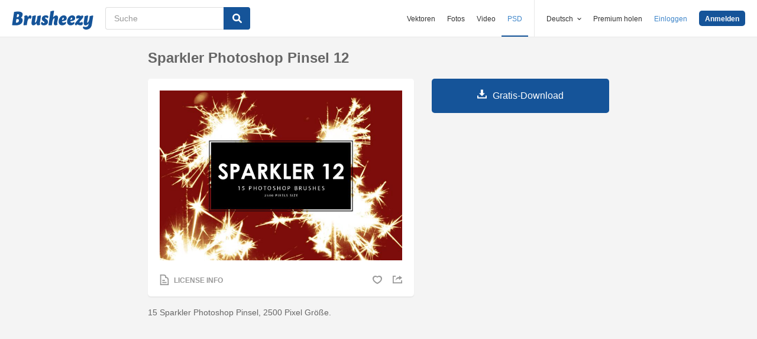

--- FILE ---
content_type: text/html; charset=utf-8
request_url: https://de.brusheezy.com/bursten/63361-sparkler-photoshop-pinsel-12
body_size: 34332
content:
<!DOCTYPE html>
<!--[if lt IE 7]>      <html lang="de" xmlns:fb="http://developers.facebook.com/schema/" xmlns:og="http://opengraphprotocol.org/schema/" class="no-js lt-ie9 lt-ie8 lt-ie7"> <![endif]-->
<!--[if IE 7]>         <html lang="de" xmlns:fb="http://developers.facebook.com/schema/" xmlns:og="http://opengraphprotocol.org/schema/" class="no-js lt-ie9 lt-ie8"> <![endif]-->
<!--[if IE 8]>         <html lang="de" xmlns:fb="http://developers.facebook.com/schema/" xmlns:og="http://opengraphprotocol.org/schema/" class="no-js lt-ie9"> <![endif]-->
<!--[if IE 9]>         <html lang="de" xmlns:fb="http://developers.facebook.com/schema/" xmlns:og="http://opengraphprotocol.org/schema/" class="no-js ie9"> <![endif]-->
<!--[if gt IE 9]><!--> <html lang="de" xmlns:fb="http://developers.facebook.com/schema/" xmlns:og="http://opengraphprotocol.org/schema/" class="no-js"> <!--<![endif]-->
  <head>
	  <script type="text/javascript">window.country_code = "US";window.remote_ip_address = '52.15.169.146'</script>
        <link rel="alternate" href="https://www.brusheezy.com/brushes/63361-sparkler-photoshop-brushes-12" hreflang="en" />
    <link rel="alternate" href="https://es.brusheezy.com/cepillos/63361-pinceles-para-photoshop-sparkler-12" hreflang="es" />
    <link rel="alternate" href="https://pt.brusheezy.com/pinceis/63361-pinceis-de-photoshop-sparkler-12" hreflang="pt-BR" />
    <link rel="alternate" href="https://de.brusheezy.com/bursten/63361-sparkler-photoshop-pinsel-12" hreflang="de" />
    <link rel="alternate" href="https://fr.brusheezy.com/pinceaux/63361-sparkler-photoshop-pinceaux-12" hreflang="fr" />
    <link rel="alternate" href="https://nl.brusheezy.com/borstels/63361-sparkler-photoshop-penselen-12" hreflang="nl" />
    <link rel="alternate" href="https://sv.brusheezy.com/borstar/63361-sparkler-photoshop-borstar-12" hreflang="sv" />
    <link rel="alternate" href="https://www.brusheezy.com/brushes/63361-sparkler-photoshop-brushes-12" hreflang="x-default" />

    
    <link rel="dns-prefetch" href="//static.brusheezy.com">
    <meta charset="utf-8">
    <meta http-equiv="X-UA-Compatible" content="IE=edge,chrome=1">
<script>window.NREUM||(NREUM={});NREUM.info={"beacon":"bam.nr-data.net","errorBeacon":"bam.nr-data.net","licenseKey":"NRJS-e38a0a5d9f3d7a161d2","applicationID":"682498450","transactionName":"J1kMFkBaWF9cREoQVxdZFxBRUEccSl4KFQ==","queueTime":0,"applicationTime":177,"agent":""}</script>
<script>(window.NREUM||(NREUM={})).init={ajax:{deny_list:["bam.nr-data.net"]},feature_flags:["soft_nav"]};(window.NREUM||(NREUM={})).loader_config={licenseKey:"NRJS-e38a0a5d9f3d7a161d2",applicationID:"682498450",browserID:"682498528"};;/*! For license information please see nr-loader-rum-1.306.0.min.js.LICENSE.txt */
(()=>{var e,t,r={122:(e,t,r)=>{"use strict";r.d(t,{a:()=>i});var n=r(944);function i(e,t){try{if(!e||"object"!=typeof e)return(0,n.R)(3);if(!t||"object"!=typeof t)return(0,n.R)(4);const r=Object.create(Object.getPrototypeOf(t),Object.getOwnPropertyDescriptors(t)),a=0===Object.keys(r).length?e:r;for(let o in a)if(void 0!==e[o])try{if(null===e[o]){r[o]=null;continue}Array.isArray(e[o])&&Array.isArray(t[o])?r[o]=Array.from(new Set([...e[o],...t[o]])):"object"==typeof e[o]&&"object"==typeof t[o]?r[o]=i(e[o],t[o]):r[o]=e[o]}catch(e){r[o]||(0,n.R)(1,e)}return r}catch(e){(0,n.R)(2,e)}}},154:(e,t,r)=>{"use strict";r.d(t,{OF:()=>c,RI:()=>i,WN:()=>u,bv:()=>a,eN:()=>l,gm:()=>o,mw:()=>s,sb:()=>d});var n=r(863);const i="undefined"!=typeof window&&!!window.document,a="undefined"!=typeof WorkerGlobalScope&&("undefined"!=typeof self&&self instanceof WorkerGlobalScope&&self.navigator instanceof WorkerNavigator||"undefined"!=typeof globalThis&&globalThis instanceof WorkerGlobalScope&&globalThis.navigator instanceof WorkerNavigator),o=i?window:"undefined"!=typeof WorkerGlobalScope&&("undefined"!=typeof self&&self instanceof WorkerGlobalScope&&self||"undefined"!=typeof globalThis&&globalThis instanceof WorkerGlobalScope&&globalThis),s=Boolean("hidden"===o?.document?.visibilityState),c=/iPad|iPhone|iPod/.test(o.navigator?.userAgent),d=c&&"undefined"==typeof SharedWorker,u=((()=>{const e=o.navigator?.userAgent?.match(/Firefox[/\s](\d+\.\d+)/);Array.isArray(e)&&e.length>=2&&e[1]})(),Date.now()-(0,n.t)()),l=()=>"undefined"!=typeof PerformanceNavigationTiming&&o?.performance?.getEntriesByType("navigation")?.[0]?.responseStart},163:(e,t,r)=>{"use strict";r.d(t,{j:()=>E});var n=r(384),i=r(741);var a=r(555);r(860).K7.genericEvents;const o="experimental.resources",s="register",c=e=>{if(!e||"string"!=typeof e)return!1;try{document.createDocumentFragment().querySelector(e)}catch{return!1}return!0};var d=r(614),u=r(944),l=r(122);const f="[data-nr-mask]",g=e=>(0,l.a)(e,(()=>{const e={feature_flags:[],experimental:{allow_registered_children:!1,resources:!1},mask_selector:"*",block_selector:"[data-nr-block]",mask_input_options:{color:!1,date:!1,"datetime-local":!1,email:!1,month:!1,number:!1,range:!1,search:!1,tel:!1,text:!1,time:!1,url:!1,week:!1,textarea:!1,select:!1,password:!0}};return{ajax:{deny_list:void 0,block_internal:!0,enabled:!0,autoStart:!0},api:{get allow_registered_children(){return e.feature_flags.includes(s)||e.experimental.allow_registered_children},set allow_registered_children(t){e.experimental.allow_registered_children=t},duplicate_registered_data:!1},browser_consent_mode:{enabled:!1},distributed_tracing:{enabled:void 0,exclude_newrelic_header:void 0,cors_use_newrelic_header:void 0,cors_use_tracecontext_headers:void 0,allowed_origins:void 0},get feature_flags(){return e.feature_flags},set feature_flags(t){e.feature_flags=t},generic_events:{enabled:!0,autoStart:!0},harvest:{interval:30},jserrors:{enabled:!0,autoStart:!0},logging:{enabled:!0,autoStart:!0},metrics:{enabled:!0,autoStart:!0},obfuscate:void 0,page_action:{enabled:!0},page_view_event:{enabled:!0,autoStart:!0},page_view_timing:{enabled:!0,autoStart:!0},performance:{capture_marks:!1,capture_measures:!1,capture_detail:!0,resources:{get enabled(){return e.feature_flags.includes(o)||e.experimental.resources},set enabled(t){e.experimental.resources=t},asset_types:[],first_party_domains:[],ignore_newrelic:!0}},privacy:{cookies_enabled:!0},proxy:{assets:void 0,beacon:void 0},session:{expiresMs:d.wk,inactiveMs:d.BB},session_replay:{autoStart:!0,enabled:!1,preload:!1,sampling_rate:10,error_sampling_rate:100,collect_fonts:!1,inline_images:!1,fix_stylesheets:!0,mask_all_inputs:!0,get mask_text_selector(){return e.mask_selector},set mask_text_selector(t){c(t)?e.mask_selector="".concat(t,",").concat(f):""===t||null===t?e.mask_selector=f:(0,u.R)(5,t)},get block_class(){return"nr-block"},get ignore_class(){return"nr-ignore"},get mask_text_class(){return"nr-mask"},get block_selector(){return e.block_selector},set block_selector(t){c(t)?e.block_selector+=",".concat(t):""!==t&&(0,u.R)(6,t)},get mask_input_options(){return e.mask_input_options},set mask_input_options(t){t&&"object"==typeof t?e.mask_input_options={...t,password:!0}:(0,u.R)(7,t)}},session_trace:{enabled:!0,autoStart:!0},soft_navigations:{enabled:!0,autoStart:!0},spa:{enabled:!0,autoStart:!0},ssl:void 0,user_actions:{enabled:!0,elementAttributes:["id","className","tagName","type"]}}})());var p=r(154),m=r(324);let h=0;const v={buildEnv:m.F3,distMethod:m.Xs,version:m.xv,originTime:p.WN},b={consented:!1},y={appMetadata:{},get consented(){return this.session?.state?.consent||b.consented},set consented(e){b.consented=e},customTransaction:void 0,denyList:void 0,disabled:!1,harvester:void 0,isolatedBacklog:!1,isRecording:!1,loaderType:void 0,maxBytes:3e4,obfuscator:void 0,onerror:void 0,ptid:void 0,releaseIds:{},session:void 0,timeKeeper:void 0,registeredEntities:[],jsAttributesMetadata:{bytes:0},get harvestCount(){return++h}},_=e=>{const t=(0,l.a)(e,y),r=Object.keys(v).reduce((e,t)=>(e[t]={value:v[t],writable:!1,configurable:!0,enumerable:!0},e),{});return Object.defineProperties(t,r)};var w=r(701);const x=e=>{const t=e.startsWith("http");e+="/",r.p=t?e:"https://"+e};var S=r(836),k=r(241);const R={accountID:void 0,trustKey:void 0,agentID:void 0,licenseKey:void 0,applicationID:void 0,xpid:void 0},A=e=>(0,l.a)(e,R),T=new Set;function E(e,t={},r,o){let{init:s,info:c,loader_config:d,runtime:u={},exposed:l=!0}=t;if(!c){const e=(0,n.pV)();s=e.init,c=e.info,d=e.loader_config}e.init=g(s||{}),e.loader_config=A(d||{}),c.jsAttributes??={},p.bv&&(c.jsAttributes.isWorker=!0),e.info=(0,a.D)(c);const f=e.init,m=[c.beacon,c.errorBeacon];T.has(e.agentIdentifier)||(f.proxy.assets&&(x(f.proxy.assets),m.push(f.proxy.assets)),f.proxy.beacon&&m.push(f.proxy.beacon),e.beacons=[...m],function(e){const t=(0,n.pV)();Object.getOwnPropertyNames(i.W.prototype).forEach(r=>{const n=i.W.prototype[r];if("function"!=typeof n||"constructor"===n)return;let a=t[r];e[r]&&!1!==e.exposed&&"micro-agent"!==e.runtime?.loaderType&&(t[r]=(...t)=>{const n=e[r](...t);return a?a(...t):n})})}(e),(0,n.US)("activatedFeatures",w.B),e.runSoftNavOverSpa&&=!0===f.soft_navigations.enabled&&f.feature_flags.includes("soft_nav")),u.denyList=[...f.ajax.deny_list||[],...f.ajax.block_internal?m:[]],u.ptid=e.agentIdentifier,u.loaderType=r,e.runtime=_(u),T.has(e.agentIdentifier)||(e.ee=S.ee.get(e.agentIdentifier),e.exposed=l,(0,k.W)({agentIdentifier:e.agentIdentifier,drained:!!w.B?.[e.agentIdentifier],type:"lifecycle",name:"initialize",feature:void 0,data:e.config})),T.add(e.agentIdentifier)}},234:(e,t,r)=>{"use strict";r.d(t,{W:()=>a});var n=r(836),i=r(687);class a{constructor(e,t){this.agentIdentifier=e,this.ee=n.ee.get(e),this.featureName=t,this.blocked=!1}deregisterDrain(){(0,i.x3)(this.agentIdentifier,this.featureName)}}},241:(e,t,r)=>{"use strict";r.d(t,{W:()=>a});var n=r(154);const i="newrelic";function a(e={}){try{n.gm.dispatchEvent(new CustomEvent(i,{detail:e}))}catch(e){}}},261:(e,t,r)=>{"use strict";r.d(t,{$9:()=>d,BL:()=>s,CH:()=>g,Dl:()=>_,Fw:()=>y,PA:()=>h,Pl:()=>n,Pv:()=>k,Tb:()=>l,U2:()=>a,V1:()=>S,Wb:()=>x,bt:()=>b,cD:()=>v,d3:()=>w,dT:()=>c,eY:()=>p,fF:()=>f,hG:()=>i,k6:()=>o,nb:()=>m,o5:()=>u});const n="api-",i="addPageAction",a="addToTrace",o="addRelease",s="finished",c="interaction",d="log",u="noticeError",l="pauseReplay",f="recordCustomEvent",g="recordReplay",p="register",m="setApplicationVersion",h="setCurrentRouteName",v="setCustomAttribute",b="setErrorHandler",y="setPageViewName",_="setUserId",w="start",x="wrapLogger",S="measure",k="consent"},289:(e,t,r)=>{"use strict";r.d(t,{GG:()=>o,Qr:()=>c,sB:()=>s});var n=r(878),i=r(389);function a(){return"undefined"==typeof document||"complete"===document.readyState}function o(e,t){if(a())return e();const r=(0,i.J)(e),o=setInterval(()=>{a()&&(clearInterval(o),r())},500);(0,n.sp)("load",r,t)}function s(e){if(a())return e();(0,n.DD)("DOMContentLoaded",e)}function c(e){if(a())return e();(0,n.sp)("popstate",e)}},324:(e,t,r)=>{"use strict";r.d(t,{F3:()=>i,Xs:()=>a,xv:()=>n});const n="1.306.0",i="PROD",a="CDN"},374:(e,t,r)=>{r.nc=(()=>{try{return document?.currentScript?.nonce}catch(e){}return""})()},384:(e,t,r)=>{"use strict";r.d(t,{NT:()=>o,US:()=>u,Zm:()=>s,bQ:()=>d,dV:()=>c,pV:()=>l});var n=r(154),i=r(863),a=r(910);const o={beacon:"bam.nr-data.net",errorBeacon:"bam.nr-data.net"};function s(){return n.gm.NREUM||(n.gm.NREUM={}),void 0===n.gm.newrelic&&(n.gm.newrelic=n.gm.NREUM),n.gm.NREUM}function c(){let e=s();return e.o||(e.o={ST:n.gm.setTimeout,SI:n.gm.setImmediate||n.gm.setInterval,CT:n.gm.clearTimeout,XHR:n.gm.XMLHttpRequest,REQ:n.gm.Request,EV:n.gm.Event,PR:n.gm.Promise,MO:n.gm.MutationObserver,FETCH:n.gm.fetch,WS:n.gm.WebSocket},(0,a.i)(...Object.values(e.o))),e}function d(e,t){let r=s();r.initializedAgents??={},t.initializedAt={ms:(0,i.t)(),date:new Date},r.initializedAgents[e]=t}function u(e,t){s()[e]=t}function l(){return function(){let e=s();const t=e.info||{};e.info={beacon:o.beacon,errorBeacon:o.errorBeacon,...t}}(),function(){let e=s();const t=e.init||{};e.init={...t}}(),c(),function(){let e=s();const t=e.loader_config||{};e.loader_config={...t}}(),s()}},389:(e,t,r)=>{"use strict";function n(e,t=500,r={}){const n=r?.leading||!1;let i;return(...r)=>{n&&void 0===i&&(e.apply(this,r),i=setTimeout(()=>{i=clearTimeout(i)},t)),n||(clearTimeout(i),i=setTimeout(()=>{e.apply(this,r)},t))}}function i(e){let t=!1;return(...r)=>{t||(t=!0,e.apply(this,r))}}r.d(t,{J:()=>i,s:()=>n})},555:(e,t,r)=>{"use strict";r.d(t,{D:()=>s,f:()=>o});var n=r(384),i=r(122);const a={beacon:n.NT.beacon,errorBeacon:n.NT.errorBeacon,licenseKey:void 0,applicationID:void 0,sa:void 0,queueTime:void 0,applicationTime:void 0,ttGuid:void 0,user:void 0,account:void 0,product:void 0,extra:void 0,jsAttributes:{},userAttributes:void 0,atts:void 0,transactionName:void 0,tNamePlain:void 0};function o(e){try{return!!e.licenseKey&&!!e.errorBeacon&&!!e.applicationID}catch(e){return!1}}const s=e=>(0,i.a)(e,a)},566:(e,t,r)=>{"use strict";r.d(t,{LA:()=>s,bz:()=>o});var n=r(154);const i="xxxxxxxx-xxxx-4xxx-yxxx-xxxxxxxxxxxx";function a(e,t){return e?15&e[t]:16*Math.random()|0}function o(){const e=n.gm?.crypto||n.gm?.msCrypto;let t,r=0;return e&&e.getRandomValues&&(t=e.getRandomValues(new Uint8Array(30))),i.split("").map(e=>"x"===e?a(t,r++).toString(16):"y"===e?(3&a()|8).toString(16):e).join("")}function s(e){const t=n.gm?.crypto||n.gm?.msCrypto;let r,i=0;t&&t.getRandomValues&&(r=t.getRandomValues(new Uint8Array(e)));const o=[];for(var s=0;s<e;s++)o.push(a(r,i++).toString(16));return o.join("")}},606:(e,t,r)=>{"use strict";r.d(t,{i:()=>a});var n=r(908);a.on=o;var i=a.handlers={};function a(e,t,r,a){o(a||n.d,i,e,t,r)}function o(e,t,r,i,a){a||(a="feature"),e||(e=n.d);var o=t[a]=t[a]||{};(o[r]=o[r]||[]).push([e,i])}},607:(e,t,r)=>{"use strict";r.d(t,{W:()=>n});const n=(0,r(566).bz)()},614:(e,t,r)=>{"use strict";r.d(t,{BB:()=>o,H3:()=>n,g:()=>d,iL:()=>c,tS:()=>s,uh:()=>i,wk:()=>a});const n="NRBA",i="SESSION",a=144e5,o=18e5,s={STARTED:"session-started",PAUSE:"session-pause",RESET:"session-reset",RESUME:"session-resume",UPDATE:"session-update"},c={SAME_TAB:"same-tab",CROSS_TAB:"cross-tab"},d={OFF:0,FULL:1,ERROR:2}},630:(e,t,r)=>{"use strict";r.d(t,{T:()=>n});const n=r(860).K7.pageViewEvent},646:(e,t,r)=>{"use strict";r.d(t,{y:()=>n});class n{constructor(e){this.contextId=e}}},687:(e,t,r)=>{"use strict";r.d(t,{Ak:()=>d,Ze:()=>f,x3:()=>u});var n=r(241),i=r(836),a=r(606),o=r(860),s=r(646);const c={};function d(e,t){const r={staged:!1,priority:o.P3[t]||0};l(e),c[e].get(t)||c[e].set(t,r)}function u(e,t){e&&c[e]&&(c[e].get(t)&&c[e].delete(t),p(e,t,!1),c[e].size&&g(e))}function l(e){if(!e)throw new Error("agentIdentifier required");c[e]||(c[e]=new Map)}function f(e="",t="feature",r=!1){if(l(e),!e||!c[e].get(t)||r)return p(e,t);c[e].get(t).staged=!0,g(e)}function g(e){const t=Array.from(c[e]);t.every(([e,t])=>t.staged)&&(t.sort((e,t)=>e[1].priority-t[1].priority),t.forEach(([t])=>{c[e].delete(t),p(e,t)}))}function p(e,t,r=!0){const o=e?i.ee.get(e):i.ee,c=a.i.handlers;if(!o.aborted&&o.backlog&&c){if((0,n.W)({agentIdentifier:e,type:"lifecycle",name:"drain",feature:t}),r){const e=o.backlog[t],r=c[t];if(r){for(let t=0;e&&t<e.length;++t)m(e[t],r);Object.entries(r).forEach(([e,t])=>{Object.values(t||{}).forEach(t=>{t[0]?.on&&t[0]?.context()instanceof s.y&&t[0].on(e,t[1])})})}}o.isolatedBacklog||delete c[t],o.backlog[t]=null,o.emit("drain-"+t,[])}}function m(e,t){var r=e[1];Object.values(t[r]||{}).forEach(t=>{var r=e[0];if(t[0]===r){var n=t[1],i=e[3],a=e[2];n.apply(i,a)}})}},699:(e,t,r)=>{"use strict";r.d(t,{It:()=>a,KC:()=>s,No:()=>i,qh:()=>o});var n=r(860);const i=16e3,a=1e6,o="SESSION_ERROR",s={[n.K7.logging]:!0,[n.K7.genericEvents]:!1,[n.K7.jserrors]:!1,[n.K7.ajax]:!1}},701:(e,t,r)=>{"use strict";r.d(t,{B:()=>a,t:()=>o});var n=r(241);const i=new Set,a={};function o(e,t){const r=t.agentIdentifier;a[r]??={},e&&"object"==typeof e&&(i.has(r)||(t.ee.emit("rumresp",[e]),a[r]=e,i.add(r),(0,n.W)({agentIdentifier:r,loaded:!0,drained:!0,type:"lifecycle",name:"load",feature:void 0,data:e})))}},741:(e,t,r)=>{"use strict";r.d(t,{W:()=>a});var n=r(944),i=r(261);class a{#e(e,...t){if(this[e]!==a.prototype[e])return this[e](...t);(0,n.R)(35,e)}addPageAction(e,t){return this.#e(i.hG,e,t)}register(e){return this.#e(i.eY,e)}recordCustomEvent(e,t){return this.#e(i.fF,e,t)}setPageViewName(e,t){return this.#e(i.Fw,e,t)}setCustomAttribute(e,t,r){return this.#e(i.cD,e,t,r)}noticeError(e,t){return this.#e(i.o5,e,t)}setUserId(e){return this.#e(i.Dl,e)}setApplicationVersion(e){return this.#e(i.nb,e)}setErrorHandler(e){return this.#e(i.bt,e)}addRelease(e,t){return this.#e(i.k6,e,t)}log(e,t){return this.#e(i.$9,e,t)}start(){return this.#e(i.d3)}finished(e){return this.#e(i.BL,e)}recordReplay(){return this.#e(i.CH)}pauseReplay(){return this.#e(i.Tb)}addToTrace(e){return this.#e(i.U2,e)}setCurrentRouteName(e){return this.#e(i.PA,e)}interaction(e){return this.#e(i.dT,e)}wrapLogger(e,t,r){return this.#e(i.Wb,e,t,r)}measure(e,t){return this.#e(i.V1,e,t)}consent(e){return this.#e(i.Pv,e)}}},782:(e,t,r)=>{"use strict";r.d(t,{T:()=>n});const n=r(860).K7.pageViewTiming},836:(e,t,r)=>{"use strict";r.d(t,{P:()=>s,ee:()=>c});var n=r(384),i=r(990),a=r(646),o=r(607);const s="nr@context:".concat(o.W),c=function e(t,r){var n={},o={},u={},l=!1;try{l=16===r.length&&d.initializedAgents?.[r]?.runtime.isolatedBacklog}catch(e){}var f={on:p,addEventListener:p,removeEventListener:function(e,t){var r=n[e];if(!r)return;for(var i=0;i<r.length;i++)r[i]===t&&r.splice(i,1)},emit:function(e,r,n,i,a){!1!==a&&(a=!0);if(c.aborted&&!i)return;t&&a&&t.emit(e,r,n);var s=g(n);m(e).forEach(e=>{e.apply(s,r)});var d=v()[o[e]];d&&d.push([f,e,r,s]);return s},get:h,listeners:m,context:g,buffer:function(e,t){const r=v();if(t=t||"feature",f.aborted)return;Object.entries(e||{}).forEach(([e,n])=>{o[n]=t,t in r||(r[t]=[])})},abort:function(){f._aborted=!0,Object.keys(f.backlog).forEach(e=>{delete f.backlog[e]})},isBuffering:function(e){return!!v()[o[e]]},debugId:r,backlog:l?{}:t&&"object"==typeof t.backlog?t.backlog:{},isolatedBacklog:l};return Object.defineProperty(f,"aborted",{get:()=>{let e=f._aborted||!1;return e||(t&&(e=t.aborted),e)}}),f;function g(e){return e&&e instanceof a.y?e:e?(0,i.I)(e,s,()=>new a.y(s)):new a.y(s)}function p(e,t){n[e]=m(e).concat(t)}function m(e){return n[e]||[]}function h(t){return u[t]=u[t]||e(f,t)}function v(){return f.backlog}}(void 0,"globalEE"),d=(0,n.Zm)();d.ee||(d.ee=c)},843:(e,t,r)=>{"use strict";r.d(t,{G:()=>a,u:()=>i});var n=r(878);function i(e,t=!1,r,i){(0,n.DD)("visibilitychange",function(){if(t)return void("hidden"===document.visibilityState&&e());e(document.visibilityState)},r,i)}function a(e,t,r){(0,n.sp)("pagehide",e,t,r)}},860:(e,t,r)=>{"use strict";r.d(t,{$J:()=>u,K7:()=>c,P3:()=>d,XX:()=>i,Yy:()=>s,df:()=>a,qY:()=>n,v4:()=>o});const n="events",i="jserrors",a="browser/blobs",o="rum",s="browser/logs",c={ajax:"ajax",genericEvents:"generic_events",jserrors:i,logging:"logging",metrics:"metrics",pageAction:"page_action",pageViewEvent:"page_view_event",pageViewTiming:"page_view_timing",sessionReplay:"session_replay",sessionTrace:"session_trace",softNav:"soft_navigations",spa:"spa"},d={[c.pageViewEvent]:1,[c.pageViewTiming]:2,[c.metrics]:3,[c.jserrors]:4,[c.spa]:5,[c.ajax]:6,[c.sessionTrace]:7,[c.softNav]:8,[c.sessionReplay]:9,[c.logging]:10,[c.genericEvents]:11},u={[c.pageViewEvent]:o,[c.pageViewTiming]:n,[c.ajax]:n,[c.spa]:n,[c.softNav]:n,[c.metrics]:i,[c.jserrors]:i,[c.sessionTrace]:a,[c.sessionReplay]:a,[c.logging]:s,[c.genericEvents]:"ins"}},863:(e,t,r)=>{"use strict";function n(){return Math.floor(performance.now())}r.d(t,{t:()=>n})},878:(e,t,r)=>{"use strict";function n(e,t){return{capture:e,passive:!1,signal:t}}function i(e,t,r=!1,i){window.addEventListener(e,t,n(r,i))}function a(e,t,r=!1,i){document.addEventListener(e,t,n(r,i))}r.d(t,{DD:()=>a,jT:()=>n,sp:()=>i})},908:(e,t,r)=>{"use strict";r.d(t,{d:()=>n,p:()=>i});var n=r(836).ee.get("handle");function i(e,t,r,i,a){a?(a.buffer([e],i),a.emit(e,t,r)):(n.buffer([e],i),n.emit(e,t,r))}},910:(e,t,r)=>{"use strict";r.d(t,{i:()=>a});var n=r(944);const i=new Map;function a(...e){return e.every(e=>{if(i.has(e))return i.get(e);const t="function"==typeof e?e.toString():"",r=t.includes("[native code]"),a=t.includes("nrWrapper");return r||a||(0,n.R)(64,e?.name||t),i.set(e,r),r})}},944:(e,t,r)=>{"use strict";r.d(t,{R:()=>i});var n=r(241);function i(e,t){"function"==typeof console.debug&&(console.debug("New Relic Warning: https://github.com/newrelic/newrelic-browser-agent/blob/main/docs/warning-codes.md#".concat(e),t),(0,n.W)({agentIdentifier:null,drained:null,type:"data",name:"warn",feature:"warn",data:{code:e,secondary:t}}))}},969:(e,t,r)=>{"use strict";r.d(t,{TZ:()=>n,XG:()=>s,rs:()=>i,xV:()=>o,z_:()=>a});const n=r(860).K7.metrics,i="sm",a="cm",o="storeSupportabilityMetrics",s="storeEventMetrics"},990:(e,t,r)=>{"use strict";r.d(t,{I:()=>i});var n=Object.prototype.hasOwnProperty;function i(e,t,r){if(n.call(e,t))return e[t];var i=r();if(Object.defineProperty&&Object.keys)try{return Object.defineProperty(e,t,{value:i,writable:!0,enumerable:!1}),i}catch(e){}return e[t]=i,i}}},n={};function i(e){var t=n[e];if(void 0!==t)return t.exports;var a=n[e]={exports:{}};return r[e](a,a.exports,i),a.exports}i.m=r,i.d=(e,t)=>{for(var r in t)i.o(t,r)&&!i.o(e,r)&&Object.defineProperty(e,r,{enumerable:!0,get:t[r]})},i.f={},i.e=e=>Promise.all(Object.keys(i.f).reduce((t,r)=>(i.f[r](e,t),t),[])),i.u=e=>"nr-rum-1.306.0.min.js",i.o=(e,t)=>Object.prototype.hasOwnProperty.call(e,t),e={},t="NRBA-1.306.0.PROD:",i.l=(r,n,a,o)=>{if(e[r])e[r].push(n);else{var s,c;if(void 0!==a)for(var d=document.getElementsByTagName("script"),u=0;u<d.length;u++){var l=d[u];if(l.getAttribute("src")==r||l.getAttribute("data-webpack")==t+a){s=l;break}}if(!s){c=!0;var f={296:"sha512-XHJAyYwsxAD4jnOFenBf2aq49/pv28jKOJKs7YGQhagYYI2Zk8nHflZPdd7WiilkmEkgIZQEFX4f1AJMoyzKwA=="};(s=document.createElement("script")).charset="utf-8",i.nc&&s.setAttribute("nonce",i.nc),s.setAttribute("data-webpack",t+a),s.src=r,0!==s.src.indexOf(window.location.origin+"/")&&(s.crossOrigin="anonymous"),f[o]&&(s.integrity=f[o])}e[r]=[n];var g=(t,n)=>{s.onerror=s.onload=null,clearTimeout(p);var i=e[r];if(delete e[r],s.parentNode&&s.parentNode.removeChild(s),i&&i.forEach(e=>e(n)),t)return t(n)},p=setTimeout(g.bind(null,void 0,{type:"timeout",target:s}),12e4);s.onerror=g.bind(null,s.onerror),s.onload=g.bind(null,s.onload),c&&document.head.appendChild(s)}},i.r=e=>{"undefined"!=typeof Symbol&&Symbol.toStringTag&&Object.defineProperty(e,Symbol.toStringTag,{value:"Module"}),Object.defineProperty(e,"__esModule",{value:!0})},i.p="https://js-agent.newrelic.com/",(()=>{var e={374:0,840:0};i.f.j=(t,r)=>{var n=i.o(e,t)?e[t]:void 0;if(0!==n)if(n)r.push(n[2]);else{var a=new Promise((r,i)=>n=e[t]=[r,i]);r.push(n[2]=a);var o=i.p+i.u(t),s=new Error;i.l(o,r=>{if(i.o(e,t)&&(0!==(n=e[t])&&(e[t]=void 0),n)){var a=r&&("load"===r.type?"missing":r.type),o=r&&r.target&&r.target.src;s.message="Loading chunk "+t+" failed: ("+a+": "+o+")",s.name="ChunkLoadError",s.type=a,s.request=o,n[1](s)}},"chunk-"+t,t)}};var t=(t,r)=>{var n,a,[o,s,c]=r,d=0;if(o.some(t=>0!==e[t])){for(n in s)i.o(s,n)&&(i.m[n]=s[n]);if(c)c(i)}for(t&&t(r);d<o.length;d++)a=o[d],i.o(e,a)&&e[a]&&e[a][0](),e[a]=0},r=self["webpackChunk:NRBA-1.306.0.PROD"]=self["webpackChunk:NRBA-1.306.0.PROD"]||[];r.forEach(t.bind(null,0)),r.push=t.bind(null,r.push.bind(r))})(),(()=>{"use strict";i(374);var e=i(566),t=i(741);class r extends t.W{agentIdentifier=(0,e.LA)(16)}var n=i(860);const a=Object.values(n.K7);var o=i(163);var s=i(908),c=i(863),d=i(261),u=i(241),l=i(944),f=i(701),g=i(969);function p(e,t,i,a){const o=a||i;!o||o[e]&&o[e]!==r.prototype[e]||(o[e]=function(){(0,s.p)(g.xV,["API/"+e+"/called"],void 0,n.K7.metrics,i.ee),(0,u.W)({agentIdentifier:i.agentIdentifier,drained:!!f.B?.[i.agentIdentifier],type:"data",name:"api",feature:d.Pl+e,data:{}});try{return t.apply(this,arguments)}catch(e){(0,l.R)(23,e)}})}function m(e,t,r,n,i){const a=e.info;null===r?delete a.jsAttributes[t]:a.jsAttributes[t]=r,(i||null===r)&&(0,s.p)(d.Pl+n,[(0,c.t)(),t,r],void 0,"session",e.ee)}var h=i(687),v=i(234),b=i(289),y=i(154),_=i(384);const w=e=>y.RI&&!0===e?.privacy.cookies_enabled;function x(e){return!!(0,_.dV)().o.MO&&w(e)&&!0===e?.session_trace.enabled}var S=i(389),k=i(699);class R extends v.W{constructor(e,t){super(e.agentIdentifier,t),this.agentRef=e,this.abortHandler=void 0,this.featAggregate=void 0,this.loadedSuccessfully=void 0,this.onAggregateImported=new Promise(e=>{this.loadedSuccessfully=e}),this.deferred=Promise.resolve(),!1===e.init[this.featureName].autoStart?this.deferred=new Promise((t,r)=>{this.ee.on("manual-start-all",(0,S.J)(()=>{(0,h.Ak)(e.agentIdentifier,this.featureName),t()}))}):(0,h.Ak)(e.agentIdentifier,t)}importAggregator(e,t,r={}){if(this.featAggregate)return;const n=async()=>{let n;await this.deferred;try{if(w(e.init)){const{setupAgentSession:t}=await i.e(296).then(i.bind(i,305));n=t(e)}}catch(e){(0,l.R)(20,e),this.ee.emit("internal-error",[e]),(0,s.p)(k.qh,[e],void 0,this.featureName,this.ee)}try{if(!this.#t(this.featureName,n,e.init))return(0,h.Ze)(this.agentIdentifier,this.featureName),void this.loadedSuccessfully(!1);const{Aggregate:i}=await t();this.featAggregate=new i(e,r),e.runtime.harvester.initializedAggregates.push(this.featAggregate),this.loadedSuccessfully(!0)}catch(e){(0,l.R)(34,e),this.abortHandler?.(),(0,h.Ze)(this.agentIdentifier,this.featureName,!0),this.loadedSuccessfully(!1),this.ee&&this.ee.abort()}};y.RI?(0,b.GG)(()=>n(),!0):n()}#t(e,t,r){if(this.blocked)return!1;switch(e){case n.K7.sessionReplay:return x(r)&&!!t;case n.K7.sessionTrace:return!!t;default:return!0}}}var A=i(630),T=i(614);class E extends R{static featureName=A.T;constructor(e){var t;super(e,A.T),this.setupInspectionEvents(e.agentIdentifier),t=e,p(d.Fw,function(e,r){"string"==typeof e&&("/"!==e.charAt(0)&&(e="/"+e),t.runtime.customTransaction=(r||"http://custom.transaction")+e,(0,s.p)(d.Pl+d.Fw,[(0,c.t)()],void 0,void 0,t.ee))},t),this.importAggregator(e,()=>i.e(296).then(i.bind(i,943)))}setupInspectionEvents(e){const t=(t,r)=>{t&&(0,u.W)({agentIdentifier:e,timeStamp:t.timeStamp,loaded:"complete"===t.target.readyState,type:"window",name:r,data:t.target.location+""})};(0,b.sB)(e=>{t(e,"DOMContentLoaded")}),(0,b.GG)(e=>{t(e,"load")}),(0,b.Qr)(e=>{t(e,"navigate")}),this.ee.on(T.tS.UPDATE,(t,r)=>{(0,u.W)({agentIdentifier:e,type:"lifecycle",name:"session",data:r})})}}var N=i(843),I=i(782);class j extends R{static featureName=I.T;constructor(e){super(e,I.T),y.RI&&((0,N.u)(()=>(0,s.p)("docHidden",[(0,c.t)()],void 0,I.T,this.ee),!0),(0,N.G)(()=>(0,s.p)("winPagehide",[(0,c.t)()],void 0,I.T,this.ee)),this.importAggregator(e,()=>i.e(296).then(i.bind(i,117))))}}class P extends R{static featureName=g.TZ;constructor(e){super(e,g.TZ),y.RI&&document.addEventListener("securitypolicyviolation",e=>{(0,s.p)(g.xV,["Generic/CSPViolation/Detected"],void 0,this.featureName,this.ee)}),this.importAggregator(e,()=>i.e(296).then(i.bind(i,623)))}}new class extends r{constructor(e){var t;(super(),y.gm)?(this.features={},(0,_.bQ)(this.agentIdentifier,this),this.desiredFeatures=new Set(e.features||[]),this.desiredFeatures.add(E),this.runSoftNavOverSpa=[...this.desiredFeatures].some(e=>e.featureName===n.K7.softNav),(0,o.j)(this,e,e.loaderType||"agent"),t=this,p(d.cD,function(e,r,n=!1){if("string"==typeof e){if(["string","number","boolean"].includes(typeof r)||null===r)return m(t,e,r,d.cD,n);(0,l.R)(40,typeof r)}else(0,l.R)(39,typeof e)},t),function(e){p(d.Dl,function(t){if("string"==typeof t||null===t)return m(e,"enduser.id",t,d.Dl,!0);(0,l.R)(41,typeof t)},e)}(this),function(e){p(d.nb,function(t){if("string"==typeof t||null===t)return m(e,"application.version",t,d.nb,!1);(0,l.R)(42,typeof t)},e)}(this),function(e){p(d.d3,function(){e.ee.emit("manual-start-all")},e)}(this),function(e){p(d.Pv,function(t=!0){if("boolean"==typeof t){if((0,s.p)(d.Pl+d.Pv,[t],void 0,"session",e.ee),e.runtime.consented=t,t){const t=e.features.page_view_event;t.onAggregateImported.then(e=>{const r=t.featAggregate;e&&!r.sentRum&&r.sendRum()})}}else(0,l.R)(65,typeof t)},e)}(this),this.run()):(0,l.R)(21)}get config(){return{info:this.info,init:this.init,loader_config:this.loader_config,runtime:this.runtime}}get api(){return this}run(){try{const e=function(e){const t={};return a.forEach(r=>{t[r]=!!e[r]?.enabled}),t}(this.init),t=[...this.desiredFeatures];t.sort((e,t)=>n.P3[e.featureName]-n.P3[t.featureName]),t.forEach(t=>{if(!e[t.featureName]&&t.featureName!==n.K7.pageViewEvent)return;if(this.runSoftNavOverSpa&&t.featureName===n.K7.spa)return;if(!this.runSoftNavOverSpa&&t.featureName===n.K7.softNav)return;const r=function(e){switch(e){case n.K7.ajax:return[n.K7.jserrors];case n.K7.sessionTrace:return[n.K7.ajax,n.K7.pageViewEvent];case n.K7.sessionReplay:return[n.K7.sessionTrace];case n.K7.pageViewTiming:return[n.K7.pageViewEvent];default:return[]}}(t.featureName).filter(e=>!(e in this.features));r.length>0&&(0,l.R)(36,{targetFeature:t.featureName,missingDependencies:r}),this.features[t.featureName]=new t(this)})}catch(e){(0,l.R)(22,e);for(const e in this.features)this.features[e].abortHandler?.();const t=(0,_.Zm)();delete t.initializedAgents[this.agentIdentifier]?.features,delete this.sharedAggregator;return t.ee.get(this.agentIdentifier).abort(),!1}}}({features:[E,j,P],loaderType:"lite"})})()})();</script>
    <meta name="viewport" content="width=device-width, initial-scale=1.0, minimum-scale=1.0" />
    <title>Sparkler Photoshop Pinsel 12 - Kostenlose Photoshop-Pinsel bei Brusheezy!</title>
<meta content="Photoshop-Pinsel -Brusheezy ist eine RIESIGE Sammlung von Photoshop-Pinseln, Photoshop-Mustern, Texturen, PSDs, Aktionen, Formen, Stilen &amp; Verläufen, die heruntergeladen oder geteilt werden können!" name="description" />
<meta content="brusheezy" name="twitter:site" />
<meta content="brusheezy" name="twitter:creator" />
<meta content="summary_large_image" name="twitter:card" />
<meta content="https://static.brusheezy.com/system/resources/previews/000/063/361/original/sparkler-photoshop-brushes-12.jpg" name="twitter:image" />
<meta content="Brusheezy" property="og:site_name" />
<meta content="Sparkler Photoshop Pinsel 12" property="og:title" />
<meta content="https://de.brusheezy.com/bursten/63361-sparkler-photoshop-pinsel-12" property="og:url" />
<meta content="de_DE" property="og:locale" />
<meta content="en_US" property="og:locale:alternate" />
<meta content="es_ES" property="og:locale:alternate" />
<meta content="fr_FR" property="og:locale:alternate" />
<meta content="nl_NL" property="og:locale:alternate" />
<meta content="pt_BR" property="og:locale:alternate" />
<meta content="sv_SE" property="og:locale:alternate" />
<meta content="https://static.brusheezy.com/system/resources/previews/000/063/361/original/sparkler-photoshop-brushes-12.jpg" property="og:image" />
    <link href="/favicon.ico" rel="shortcut icon"></link><link href="/favicon.png" rel="icon" sizes="48x48" type="image/png"></link><link href="/apple-touch-icon-precomposed.png" rel="apple-touch-icon-precomposed"></link>
    <link href="https://maxcdn.bootstrapcdn.com/font-awesome/4.6.3/css/font-awesome.min.css" media="screen" rel="stylesheet" type="text/css" />
    <script src="https://static.brusheezy.com/assets/modernizr.custom.83825-93372fb200ead74f1d44254d993c5440.js" type="text/javascript"></script>
    <link href="https://static.brusheezy.com/assets/application-e6fc89b3e1f8c6290743690971644994.css" media="screen" rel="stylesheet" type="text/css" />
    <link href="https://static.brusheezy.com/assets/print-ac38768f09270df2214d2c500c647adc.css" media="print" rel="stylesheet" type="text/css" />
    <link href="https://feeds.feedburner.com/eezyinc/brusheezy-images" rel="alternate" title="RSS" type="application/rss+xml" />

        <link rel="canonical" href="https://de.brusheezy.com/bursten/63361-sparkler-photoshop-pinsel-12">


    <meta content="authenticity_token" name="csrf-param" />
<meta content="RgsA67ELrV2JJBSNojCVXYjFVDtYlOLXR7hmSSXWSaU=" name="csrf-token" />
    <!-- Begin TextBlock "HTML - Head" -->
<meta name="google-site-verification" content="pfGHD8M12iD8MZoiUsSycicUuSitnj2scI2cB_MvoYw" />
<meta name="google-site-verification" content="b4_frnI9j9l6Hs7d1QntimjvrZOtJ8x8ykl7RfeJS2Y" />
<meta name="tinfoil-site-verification" content="6d4a376b35cc11699dd86a787c7b5ae10b5c70f0" />
<meta name="msvalidate.01" content="9E7A3F56C01FB9B69FCDD1FBD287CAE4" />
<meta name="p:domain_verify" content="e95f03b955f8191de30e476f8527821e"/>
<meta property="fb:page_id" content="111431139680" />
<meta name="google" content="nositelinkssearchbox" />
<meta name="referrer" content="unsafe-url" />
<!--<script type="text/javascript" src="http://api.xeezy.com/api.min.js"></script>-->
<!--<script async src="//cdn-s2s.buysellads.net/pub/brusheezy.js" data-cfasync="false"></script>-->
<link href="https://plus.google.com/116840303500574370724" rel="publisher" />

<script>
  var iStockCoupon = { 
    // --- ADMIN CONIG----
    Code: 'EEZYOFF14', 
    Message: 'Hurry! Offer Expires 10/31/2013',
    // -------------------

    showPopup: function() {
      var win = window.open("", "istock-sale", "width=520,height=320");
      var wrap = win.document.createElement('div'); 
      wrap.setAttribute('class', 'sale-wrapper');
      
      var logo = win.document.createElement('img');
      logo.setAttribute('src', '//static.vecteezy.com/system/assets/asset_files/000/000/171/original/new-istock-logo.jpg');
      wrap.appendChild(logo);
      
      var code = win.document.createElement('div');
      code.setAttribute('class','code');
      code.appendChild(win.document.createTextNode(iStockCoupon.Code));
      wrap.appendChild(code);
      
      var expires = win.document.createElement('div');
      expires.setAttribute('class','expire');
      expires.appendChild(win.document.createTextNode(iStockCoupon.Message));
      wrap.appendChild(expires);
      
      var close = win.document.createElement('a');
      close.setAttribute('href', '#');
      close.appendChild(win.document.createTextNode('Close Window'));
      wrap.appendChild(close);
      
      var style = win.document.createElement('style');
      close.setAttribute('onclick', 'window.close()');
  
      style.appendChild(win.document.createTextNode("a{margin-top: 40px;display:block;font-size:12px;color:rgb(73,149,203);text-decoration:none;} .expire{margin-top:16px;color: rgb(81,81,81);font-size:24px;} .code{margin-top:20px;font-size:50px;font-weight:700;text-transform:uppercase;} img{margin-top:44px;} body{padding:0;margin:0;text-align:center;font-family:sans-serif;} .sale-wrapper{height:288px;border:16px solid #a1a1a1;}"));
      win.document.body.appendChild(style);
      win.document.body.appendChild(wrap);        
    },
  };

</script>
<script src="https://cdn.optimizely.com/js/168948327.js"></script>

<script>var AdminHideEezyPremiumPopup = false</script>
<!-- TradeDoubler site verification 2802548 -->



<!-- End TextBlock "HTML - Head" -->
      <link href="https://static.brusheezy.com/assets/resource-show-090e629f8c47746d2d8ac3af6444ea40.css" media="screen" rel="stylesheet" type="text/css" />
  <script type="text/javascript">
    var is_show_page = true;
  </script>

  <script type="text/javascript">
      var resource_id = 63361;
      var custom_vert_text = "haufen";
  </script>

      <div hidden itemprop="image" itemscope itemtype="http://schema.org/ImageObject">

        <meta itemprop="author" content="Artistmef">


        <meta itemprop="datePublished" content="2018-04-06">

      <meta itemprop="thumbnailUrl" content="https://static.brusheezy.com/system/resources/thumbnails/000/063/361/original/prev_12.jpg">
      <meta itemprop="name" content="Sparkler Photoshop Pinsel 12" />
      <meta itemprop="description" content="15 Sparkler Photoshop Pinsel, 2500 Pixel Größe.">
        <meta itemprop="contentUrl" content="https://static.brusheezy.com/system/resources/previews/000/063/361/original/sparkler-photoshop-brushes-12.jpg">
    </div>
  <link href="https://static.brusheezy.com/assets/resources/download_ad/download_ad_modal-1321ec8bcc15ba850988879cb0d3a09e.css" media="screen" rel="stylesheet" type="text/css" />


    <script type="application/ld+json">
      {
        "@context": "http://schema.org",
        "@type": "WebSite",
        "name": "brusheezy",
        "url": "https://www.brusheezy.com"
      }
   </script>

    <script type="application/ld+json">
      {
      "@context": "http://schema.org",
      "@type": "Organization",
      "url": "https://www.brusheezy.com",
      "logo": "https://static.brusheezy.com/assets/structured_data/brusheezy-logo-63a0370ba72197d03d41c8ee2a3fe30d.svg",
      "sameAs": [
        "https://www.facebook.com/brusheezy",
        "https://twitter.com/brusheezy",
        "https://pinterest.com/brusheezy/",
        "https://www.youtube.com/EezyInc",
        "https://instagram.com/eezy/",
        "https://www.snapchat.com/add/eezy",
        "https://google.com/+brusheezy"
      ]
     }
    </script>

    <script src="https://static.brusheezy.com/assets/sp-32e34cb9c56d3cd62718aba7a1338855.js" type="text/javascript"></script>
<script type="text/javascript">
  document.addEventListener('DOMContentLoaded', function() {
    snowplow('newTracker', 'sp', 'a.vecteezy.com', {
      appId: 'brusheezy_production',
      discoverRootDomain: true,
      eventMethod: 'beacon',
      cookieSameSite: 'Lax',
      context: {
        webPage: true,
        performanceTiming: true,
        gaCookies: true,
        geolocation: false
      }
    });
    snowplow('setUserIdFromCookie', 'rollout');
    snowplow('enableActivityTracking', {minimumVisitLength: 10, heartbeatDelay: 10});
    snowplow('enableLinkClickTracking');
    snowplow('trackPageView');
  });
</script>

  </head>

  <body class="proper-sticky-ads   fullwidth flex  redesign-layout resources-show"
        data-site="brusheezy">
    
<link rel="preconnect" href="https://a.pub.network/" crossorigin />
<link rel="preconnect" href="https://b.pub.network/" crossorigin />
<link rel="preconnect" href="https://c.pub.network/" crossorigin />
<link rel="preconnect" href="https://d.pub.network/" crossorigin />
<link rel="preconnect" href="https://c.amazon-adsystem.com" crossorigin />
<link rel="preconnect" href="https://s.amazon-adsystem.com" crossorigin />
<link rel="preconnect" href="https://secure.quantserve.com/" crossorigin />
<link rel="preconnect" href="https://rules.quantcount.com/" crossorigin />
<link rel="preconnect" href="https://pixel.quantserve.com/" crossorigin />
<link rel="preconnect" href="https://btloader.com/" crossorigin />
<link rel="preconnect" href="https://api.btloader.com/" crossorigin />
<link rel="preconnect" href="https://confiant-integrations.global.ssl.fastly.net" crossorigin />
<link rel="stylesheet" href="https://a.pub.network/brusheezy-com/cls.css">
<script data-cfasync="false" type="text/javascript">
  var freestar = freestar || {};
  freestar.queue = freestar.queue || [];
  freestar.config = freestar.config || {};
  freestar.config.enabled_slots = [];
  freestar.initCallback = function () { (freestar.config.enabled_slots.length === 0) ? freestar.initCallbackCalled = false : freestar.newAdSlots(freestar.config.enabled_slots) }
</script>
<script src="https://a.pub.network/brusheezy-com/pubfig.min.js" data-cfasync="false" async></script>
<style>
.fs-sticky-footer {
  background: rgba(247, 247, 247, 0.9) !important;
}
</style>
<!-- Tag ID: brusheezy_1x1_bouncex -->
<div align="center" id="brusheezy_1x1_bouncex">
 <script data-cfasync="false" type="text/javascript">
  freestar.config.enabled_slots.push({ placementName: "brusheezy_1x1_bouncex", slotId: "brusheezy_1x1_bouncex" });
 </script>
</div>


      <script src="https://static.brusheezy.com/assets/partner-service-v3-b8d5668d95732f2d5a895618bbc192d0.js" type="text/javascript"></script>

<script type="text/javascript">
  window.partnerService = new window.PartnerService({
    baseUrl: 'https://p.sa7eer.com',
    site: 'brusheezy',
    contentType: "vector",
    locale: 'de',
    controllerName: 'resources',
    pageviewGuid: '2639f3e8-67c9-49aa-82c1-42e60d7f4b15',
    sessionGuid: '411df516-f3e4-41de-ab6d-89e2ccd090a5',
  });
</script>


    
      

    <div id="fb-root"></div>



      
<header class="ez-site-header ">
  <div class="max-inner is-logged-out">
    <div class='ez-site-header__logo'>
  <a href="https://de.brusheezy.com/" title="Brusheezy"><svg xmlns="http://www.w3.org/2000/svg" id="Layer_1" data-name="Layer 1" viewBox="0 0 248 57.8"><title>brusheezy-logo-color</title><path class="cls-1" d="M32.4,29.6c0,9.9-9.2,15.3-21.1,15.3-3.9,0-11-.6-11.3-.6L6.3,3.9A61.78,61.78,0,0,1,18,2.7c9.6,0,14.5,3,14.5,8.8a12.42,12.42,0,0,1-5.3,10.2A7.9,7.9,0,0,1,32.4,29.6Zm-11.3.1c0-2.8-1.7-3.9-4.6-3.9-1,0-2.1.1-3.2.2L11.7,36.6c.5,0,1,.1,1.5.1C18.4,36.7,21.1,34,21.1,29.7ZM15.6,10.9l-1.4,9h2.2c3.1,0,5.1-2.9,5.1-6,0-2.1-1.1-3.1-3.4-3.1A10.87,10.87,0,0,0,15.6,10.9Z" transform="translate(0 0)"></path><path class="cls-1" d="M55.3,14.4c2.6,0,4,1.6,4,4.4a8.49,8.49,0,0,1-3.6,6.8,3,3,0,0,0-2.7-2c-4.5,0-6.3,10.6-6.4,11.2L46,38.4l-.9,5.9c-3.1,0-6.9.3-8.1.3a4,4,0,0,1-2.2-1l.8-5.2,2-13,.1-.8c.8-5.4-.7-7.7-.7-7.7a9.11,9.11,0,0,1,6.1-2.5c3.4,0,5.2,2,5.3,6.3,1.2-3.1,3.2-6.3,6.9-6.3Z" transform="translate(0 0)"></path><path class="cls-1" d="M85.4,34.7c-.8,5.4.7,7.7.7,7.7A9.11,9.11,0,0,1,80,44.9c-3.5,0-5.3-2.2-5.3-6.7-2.4,3.7-5.6,6.7-9.7,6.7-4.4,0-6.4-3.7-5.3-11.2L61,25.6c.8-5,1-9,1-9,3.2-.6,7.3-2.1,8.8-2.1a4,4,0,0,1,2.2,1L71.4,25.7l-1.5,9.4c-.1.9,0,1.3.8,1.3,3.7,0,5.8-10.7,5.8-10.7.8-5,1-9,1-9,3.2-.6,7.3-2.1,8.8-2.1a4,4,0,0,1,2.2,1L86.9,25.8l-1.3,8.3Z" transform="translate(0 0)"></path><path class="cls-1" d="M103.3,14.4c4.5,0,7.8,1.6,7.8,4.5,0,3.2-3.9,4.5-3.9,4.5s-1.2-2.9-3.7-2.9a2,2,0,0,0-2.2,2,2.41,2.41,0,0,0,1.3,2.2l3.2,2a8.39,8.39,0,0,1,3.9,7.5c0,6.1-4.9,10.7-12.5,10.7-4.6,0-8.8-2-8.8-5.8,0-3.5,3.5-5.4,3.5-5.4S93.8,38,96.8,38A2,2,0,0,0,99,35.8a2.42,2.42,0,0,0-1.3-2.2l-3-1.9a7.74,7.74,0,0,1-3.8-7c.3-5.9,4.8-10.3,12.4-10.3Z" transform="translate(0 0)"></path><path class="cls-1" d="M138.1,34.8c-1.1,5.4.9,7.7.9,7.7a9.28,9.28,0,0,1-6.1,2.4c-4.3,0-6.3-3.2-5-10l.2-.9,1.8-9.6a.94.94,0,0,0-1-1.3c-3.6,0-5.7,10.9-5.7,11l-.7,4.5-.9,5.9c-3.1,0-6.9.3-8.1.3a4,4,0,0,1-2.2-1l.8-5.2,4.3-27.5c.8-5,1-9,1-9,3.2-.6,7.3-2.1,8.8-2.1a4,4,0,0,1,2.2,1l-3.1,19.9c2.4-3.5,5.5-6.3,9.5-6.3,4.4,0,6.8,3.8,5.3,11.2l-1.8,8.4Z" transform="translate(0 0)"></path><path class="cls-1" d="M167.1,22.9c0,4.4-2.4,7.3-8.4,8.5l-6.3,1.3c.5,2.8,2.2,4.1,5,4.1a8.32,8.32,0,0,0,5.8-2.7,3.74,3.74,0,0,1,1.8,3.1c0,3.7-5.5,7.6-11.9,7.6s-10.8-4.2-10.8-11.2c0-8.2,5.7-19.2,15.8-19.2,5.6,0,9,3.3,9,8.5Zm-10.6,4.2a2.63,2.63,0,0,0,1.7-2.8c0-1.2-.4-3-1.8-3-2.5,0-3.6,4.1-4,7.2Z" transform="translate(0 0)"></path><path class="cls-1" d="M192.9,22.9c0,4.4-2.4,7.3-8.4,8.5l-6.3,1.3c.5,2.8,2.2,4.1,5,4.1a8.32,8.32,0,0,0,5.8-2.7,3.74,3.74,0,0,1,1.8,3.1c0,3.7-5.5,7.6-11.9,7.6s-10.8-4.2-10.8-11.2c0-8.2,5.7-19.2,15.8-19.2,5.5,0,9,3.3,9,8.5Zm-10.7,4.2a2.63,2.63,0,0,0,1.7-2.8c0-1.2-.4-3-1.8-3-2.5,0-3.6,4.1-4,7.2Z" transform="translate(0 0)"></path><path class="cls-1" d="M213.9,33.8a7.72,7.72,0,0,1,2.2,5.4c0,4.5-3.7,5.7-6.9,5.7-4.1,0-7.1-2-10.2-3-.9,1-1.7,2-2.5,3,0,0-4.6-.1-4.6-3.3,0-3.9,6.4-10.5,13.3-18.1a19.88,19.88,0,0,0-2.2-.2c-3.9,0-5.4,2-5.4,2a8.19,8.19,0,0,1-1.8-5.4c.2-4.2,4.2-5.4,7.3-5.4,3.3,0,5.7,1.3,8.1,2.4l1.9-2.4s4.7.1,4.7,3.3c0,3.7-6.2,10.3-12.9,17.6a14.65,14.65,0,0,0,4,.7,6.22,6.22,0,0,0,5-2.3Z" transform="translate(0 0)"></path><path class="cls-1" d="M243.8,42.3c-1.7,10.3-8.6,15.5-17.4,15.5-5.6,0-9.8-3-9.8-6.4a3.85,3.85,0,0,1,1.9-3.3,8.58,8.58,0,0,0,5.7,1.8c3.5,0,8.3-1.5,9.1-6.9l.7-4.2c-2.4,3.5-5.5,6.3-9.5,6.3-4.4,0-6.4-3.7-5.3-11.2l1.3-8.1c.8-5,1-9,1-9,3.2-.6,7.3-2.1,8.8-2.1a4,4,0,0,1,2.2,1l-1.6,10.2-1.5,9.4c-.1.9,0,1.3.8,1.3,3.7,0,5.8-10.7,5.8-10.7.8-5,1-9,1-9,3.2-.6,7.3-2.1,8.8-2.1a4,4,0,0,1,2.2,1L246.4,26Z" transform="translate(0 0)"></path></svg>
</a>
</div>


      <nav class="ez-site-header__main-nav logged-out-nav">
    <ul class="ez-site-header__header-menu">
        <div class="ez-site-header__app-links-wrapper" data-target="ez-mobile-menu.appLinksWrapper">
          <li class="ez-site-header__menu-item ez-site-header__menu-item--app-link "
              data-target="ez-mobile-menu.appLink" >
            <a href="https://de.vecteezy.com" target="_blank">Vektoren</a>
          </li>

          <li class="ez-site-header__menu-item ez-site-header__menu-item--app-link "
              data-target="ez-mobile-menu.appLink" >
            <a href="https://de.vecteezy.com/fotos-kostenlos" target="_blank">Fotos</a>
          </li>

          <li class="ez-site-header__menu-item ez-site-header__menu-item--app-link"
              data-target="ez-mobile-menu.appLink" >
            <a href="https://de.videezy.com" target="_blank">Video</a>
          </li>

          <li class="ez-site-header__menu-item ez-site-header__menu-item--app-link active-menu-item"
              data-target="ez-mobile-menu.appLink" >
            <a href="https://de.brusheezy.com" target="_blank">PSD</a>
          </li>
        </div>

        <div class="ez-site-header__separator"></div>

        <li class="ez-site-header__locale_prompt ez-site-header__menu-item"
            data-action="toggle-language-switcher"
            data-switcher-target="ez-site-header__lang_selector">
          <span>
            Deutsch
            <!-- Generator: Adobe Illustrator 21.0.2, SVG Export Plug-In . SVG Version: 6.00 Build 0)  --><svg xmlns="http://www.w3.org/2000/svg" xmlns:xlink="http://www.w3.org/1999/xlink" version="1.1" id="Layer_1" x="0px" y="0px" viewBox="0 0 11.9 7.1" style="enable-background:new 0 0 11.9 7.1;" xml:space="preserve" class="ez-site-header__menu-arrow">
<polygon points="11.9,1.5 10.6,0 6,4.3 1.4,0 0,1.5 6,7.1 "></polygon>
</svg>

          </span>

          
<div id="ez-site-header__lang_selector" class="ez-language-switcher ez-tooltip ez-tooltip--arrow-top">
  <div class="ez-tooltip__arrow ez-tooltip__arrow--middle"></div>
  <div class="ez-tooltip__content">
    <ul>
        <li>
          <a href="https://www.brusheezy.com/brushes/63361-sparkler-photoshop-brushes-12" class="nested-locale-switcher-link en" data-locale="en">English</a>        </li>
        <li>
          <a href="https://es.brusheezy.com/cepillos/63361-pinceles-para-photoshop-sparkler-12" class="nested-locale-switcher-link es" data-locale="es">Español</a>        </li>
        <li>
          <a href="https://pt.brusheezy.com/pinceis/63361-pinceis-de-photoshop-sparkler-12" class="nested-locale-switcher-link pt" data-locale="pt">Português</a>        </li>
        <li>
          
            <span class="nested-locale-switcher-link de current">
              Deutsch
              <svg xmlns="http://www.w3.org/2000/svg" id="Layer_1" data-name="Layer 1" viewBox="0 0 11.93 9.39"><polygon points="11.93 1.76 10.17 0 4.3 5.87 1.76 3.32 0 5.09 4.3 9.39 11.93 1.76"></polygon></svg>

            </span>
        </li>
        <li>
          <a href="https://fr.brusheezy.com/pinceaux/63361-sparkler-photoshop-pinceaux-12" class="nested-locale-switcher-link fr" data-locale="fr">Français</a>        </li>
        <li>
          <a href="https://nl.brusheezy.com/borstels/63361-sparkler-photoshop-penselen-12" class="nested-locale-switcher-link nl" data-locale="nl">Nederlands</a>        </li>
        <li>
          <a href="https://sv.brusheezy.com/borstar/63361-sparkler-photoshop-borstar-12" class="nested-locale-switcher-link sv" data-locale="sv">Svenska</a>        </li>
    </ul>
  </div>
</div>


        </li>

          <li class="ez-site-header__menu-item ez-site-header__menu-item--join-pro-link"
              data-target="ez-mobile-menu.joinProLink">
            <a href="/signups/join_premium">Premium holen</a>
          </li>

          <li class="ez-site-header__menu-item"
              data-target="ez-mobile-menu.logInBtn">
            <a href="/login" class="login-link" data-remote="true" onclick="track_header_login_click();">Einloggen</a>
          </li>

          <li class="ez-site-header__menu-item ez-site-header__menu-item--btn ez-site-header__menu-item--sign-up-btn"
              data-target="ez-mobile-menu.signUpBtn">
            <a href="/registrieren" class="ez-btn ez-btn--primary ez-btn--tiny ez-btn--sign-up" data-remote="true" onclick="track_header_join_eezy_click();">Anmelden</a>
          </li>


      

        <li class="ez-site-header__menu-item ez-site-header__mobile-menu">
          <button class="ez-site-header__mobile-menu-btn"
                  data-controller="ez-mobile-menu">
            <svg xmlns="http://www.w3.org/2000/svg" viewBox="0 0 20 14"><g id="Layer_2" data-name="Layer 2"><g id="Account_Pages_Mobile_Menu_Open" data-name="Account Pages Mobile Menu Open"><g id="Account_Pages_Mobile_Menu_Open-2" data-name="Account Pages Mobile Menu Open"><path class="cls-1" d="M0,0V2H20V0ZM0,8H20V6H0Zm0,6H20V12H0Z"></path></g></g></g></svg>

          </button>
        </li>
    </ul>

  </nav>

  <script src="https://static.brusheezy.com/assets/header_mobile_menu-bbe8319134d6d4bb7793c9fdffca257c.js" type="text/javascript"></script>


      <p% search_path = nil %>

<form accept-charset="UTF-8" action="/gratis" class="ez-search-form" data-action="new-search" data-adid="1636631" data-behavior="" data-trafcat="T1" method="post"><div style="margin:0;padding:0;display:inline"><input name="utf8" type="hidden" value="&#x2713;" /><input name="authenticity_token" type="hidden" value="RgsA67ELrV2JJBSNojCVXYjFVDtYlOLXR7hmSSXWSaU=" /></div>
  <input id="from" name="from" type="hidden" value="mainsite" />
  <input id="in_se" name="in_se" type="hidden" value="true" />

  <div class="ez-input">
      <input class="ez-input__field ez-input__field--basic ez-input__field--text ez-search-form__input" id="search" name="search" placeholder="Suche" type="text" value="" />

    <button class="ez-search-form__submit" title="Suche" type="submit">
      <svg xmlns="http://www.w3.org/2000/svg" id="Layer_1" data-name="Layer 1" viewBox="0 0 14.39 14.39"><title>search</title><path d="M14,12.32,10.81,9.09a5.87,5.87,0,1,0-1.72,1.72L12.32,14A1.23,1.23,0,0,0,14,14,1.23,1.23,0,0,0,14,12.32ZM2.43,5.88A3.45,3.45,0,1,1,5.88,9.33,3.46,3.46,0,0,1,2.43,5.88Z"></path></svg>

</button>  </div>
</form>

  </div><!-- .max-inner -->

</header>


    <div id="body">
      <div class="content">

        

          



  <div id="remote-ip" style="display: none;">52.15.169.146</div>



<section id="resource-main"
         class="info-section resource-main-info"
         data-resource-id="63361"
         data-license-type="standard">

  <!-- start: resource-card -->
  <div class="resource-card">
      <center>
</center>


    <h1 class="resource-name">Sparkler Photoshop Pinsel 12</h1>

    <div class="resource-media">
      <div class="resource-preview item ">

    <img alt="Sparkler Photoshop Pinsel 12" src="https://static.brusheezy.com/system/resources/previews/000/063/361/non_2x/sparkler-photoshop-brushes-12.jpg" srcset="https://static.brusheezy.com/system/resources/previews/000/063/361/original/sparkler-photoshop-brushes-12.jpg 2x,
                  https://static.brusheezy.com/system/resources/previews/000/063/361/non_2x/sparkler-photoshop-brushes-12.jpg 1x" title="Sparkler Photoshop Pinsel 12" />

  <div class="resource-actions">
      <div class="resource-license-show">
  <a href="/resources/63361/license_info_modal" data-remote="true" rel="nofollow">
    <!-- Generator: Adobe Illustrator 21.0.2, SVG Export Plug-In . SVG Version: 6.00 Build 0)  --><svg xmlns="http://www.w3.org/2000/svg" xmlns:xlink="http://www.w3.org/1999/xlink" version="1.1" id="Layer_1" x="0px" y="0px" viewBox="0 0 16 20" style="enable-background:new 0 0 16 20;" xml:space="preserve">
<title>license</title>
<g>
	<path d="M11.5,4.7C11.5,3.8,11.6,0,6.3,0C1.2,0,0,0,0,0v20h16c0,0,0-8.3,0-10.5C16,5.7,12.6,4.6,11.5,4.7z M14,18H2V2   c0,0,2.2,0,4.1,0c4.1,0,3.5,2.9,3.2,4.6C12,6.3,14,7,14,10.2C14,12.6,14,18,14,18z"></path>
	<rect x="4" y="14" width="8" height="2"></rect>
	<rect x="4" y="10" width="5" height="2"></rect>
</g>
</svg>

    <span>License Info</span>
</a></div>



    <div class="user-actions">
      
  <a href="/login" class="resource-likes-count fave unauthorized" data-remote="true">
    <!-- Generator: Adobe Illustrator 21.0.2, SVG Export Plug-In . SVG Version: 6.00 Build 0)  --><svg xmlns="http://www.w3.org/2000/svg" xmlns:xlink="http://www.w3.org/1999/xlink" version="1.1" id="Layer_1" x="0px" y="0px" viewBox="0 0 115.4 100" style="enable-background:new 0 0 115.4 100;" xml:space="preserve">
<g>
	<path d="M81.5,0c-9.3,0-17.7,3.7-23.8,9.8c-6.1-6-14.5-9.7-23.8-9.7C15.1,0.1,0,15.3,0,34c0.1,43,57.8,66,57.8,66   s57.7-23.1,57.6-66.1C115.4,15.1,100.2,0,81.5,0z M57.7,84.2c0,0-42.8-19.8-42.8-46.2c0-12.8,7.5-23.3,21.4-23.3   c10,0,16.9,5.5,21.4,10c4.5-4.5,11.4-10,21.4-10c13.9,0,21.4,10.5,21.4,23.3C100.5,64.4,57.7,84.2,57.7,84.2z"></path>
</g>
</svg>

</a>

      <div class="shareblock-horiz">
  <ul>
    <li>
      <a href="https://www.facebook.com/sharer.php?u=https://de.brusheezy.com/bursten/63361-sparkler-photoshop-pinsel-12&amp;t=Sparkler Photoshop Pinsel 12" class="shr-btn facebook-like" data-social-network="facebook" data-href="https://de.brusheezy.com/bursten/63361-sparkler-photoshop-pinsel-12" data-send="false" data-layout="button" data-width="60" data-show-faces="false" rel="nofollow" target="_blank" rel="nofollow">
        <span class="vhidden"><!-- Generator: Adobe Illustrator 21.0.2, SVG Export Plug-In . SVG Version: 6.00 Build 0)  --><svg xmlns="http://www.w3.org/2000/svg" xmlns:xlink="http://www.w3.org/1999/xlink" version="1.1" id="Layer_1" x="0px" y="0px" viewBox="0 0 14.9 15" style="enable-background:new 0 0 14.9 15;" xml:space="preserve">
<path d="M14.1,0H0.8C0.4,0,0,0.4,0,0.8c0,0,0,0,0,0v13.3C0,14.6,0.4,15,0.8,15h7.1V9.2H6V6.9h1.9V5.3c-0.2-1.5,0.9-2.8,2.4-3  c0.2,0,0.3,0,0.5,0c0.6,0,1.2,0,1.7,0.1v2h-1.2c-0.9,0-1.1,0.4-1.1,1.1v1.5h2.2l-0.3,2.3h-1.9V15h3.8c0.5,0,0.8-0.4,0.8-0.8V0.8  C14.9,0.4,14.5,0,14.1,0C14.1,0,14.1,0,14.1,0z"></path>
</svg>
</span>
      </a>
    </li>
    <li>
      <a href="https://twitter.com/intent/tweet?text=Sparkler Photoshop Pinsel 12 on @brusheezy&url=https://de.brusheezy.com/bursten/63361-sparkler-photoshop-pinsel-12" class="shr-btn twitter-share" data-social-network="twitter"   data-count="none" rel="nofollow" target="_blank" rel="nofollow">
        <span class="vhidden"><!-- Generator: Adobe Illustrator 21.0.2, SVG Export Plug-In . SVG Version: 6.00 Build 0)  --><svg xmlns="http://www.w3.org/2000/svg" xmlns:xlink="http://www.w3.org/1999/xlink" version="1.1" id="Layer_1" x="0px" y="0px" viewBox="0 0 14.8 12.5" style="enable-background:new 0 0 14.8 12.5;" xml:space="preserve">
<path d="M14.8,1.5C14.2,1.7,13.6,1.9,13,2c0.7-0.4,1.2-1,1.4-1.8c-0.6,0.4-1.2,0.6-1.9,0.8c-0.6-0.6-1.4-1-2.2-1  c-1.7,0.1-3,1.5-3,3.2c0,0.2,0,0.5,0.1,0.7C4.8,3.8,2.5,2.6,1,0.6c-0.3,0.5-0.4,1-0.4,1.6c0,1.1,0.5,2,1.4,2.6c-0.5,0-1-0.1-1.4-0.4  l0,0c0,1.5,1,2.8,2.4,3.1C2.6,7.7,2.1,7.7,1.6,7.6C2,8.9,3.2,9.7,4.5,9.8c-1.3,1-2.9,1.5-4.5,1.3c1.4,0.9,3,1.4,4.7,1.4  c5.6,0,8.6-4.8,8.6-9c0-0.1,0-0.3,0-0.4C13.9,2.6,14.4,2.1,14.8,1.5z"></path>
</svg>
</span>
      </a>
    </li>
    <li>
      <a href="//www.pinterest.com/pin/create/button/?url=https://de.brusheezy.com/bursten/63361-sparkler-photoshop-pinsel-12&media=https://static.brusheezy.com/system/resources/previews/000/063/361/original/sparkler-photoshop-brushes-12.jpg&description=Sparkler Photoshop Pinsel 12" data-social-network="pinterest" class="shr-btn pinterest-pinit" data-pin-do="buttonPin" data-pin-color="red" data-pin-height="20" target="_blank" rel="nofollow">
        <span class="vhidden"><!-- Generator: Adobe Illustrator 21.0.2, SVG Export Plug-In . SVG Version: 6.00 Build 0)  --><svg xmlns="http://www.w3.org/2000/svg" xmlns:xlink="http://www.w3.org/1999/xlink" version="1.1" id="Layer_1" x="0px" y="0px" viewBox="0 0 14.9 15" style="enable-background:new 0 0 14.9 15;" xml:space="preserve">
<path d="M7.4,0C3.3,0,0,3.4,0,7.6c0,2.9,1.8,5.6,4.5,6.8c0-0.6,0-1.2,0.1-1.7l1-4.1C5.4,8.2,5.3,7.8,5.3,7.4c0-1.1,0.6-1.9,1.4-1.9  c0.6,0,1,0.4,1,1c0,0,0,0.1,0,0.1C7.6,7.5,7.4,8.4,7.1,9.2c-0.2,0.6,0.2,1.3,0.8,1.4c0.1,0,0.2,0,0.3,0c1.4,0,2.4-1.8,2.4-4  c0.1-1.5-1.2-2.8-2.7-2.9c-0.1,0-0.3,0-0.4,0c-2-0.1-3.6,1.5-3.7,3.4c0,0.1,0,0.1,0,0.2c0,0.5,0.2,1.1,0.5,1.5  C4.5,9,4.5,9.1,4.5,9.3L4.3,9.9c0,0.1-0.2,0.2-0.3,0.2c0,0,0,0-0.1,0c-1-0.6-1.7-1.7-1.5-2.9c0-2.1,1.8-4.7,5.3-4.7  c2.5-0.1,4.6,1.7,4.7,4.2c0,0,0,0.1,0,0.1c0,2.9-1.6,5.1-4,5.1c-0.7,0-1.4-0.3-1.8-1c0,0-0.4,1.7-0.5,2.1c-0.2,0.6-0.4,1.1-0.8,1.6  C6,14.9,6.7,15,7.4,15c4.1,0,7.5-3.4,7.5-7.5S11.6,0,7.4,0z"></path>
</svg>
</span>
      </a>
    </li>
  </ul>
</div>


<a href="#" class="resource-share" title="Share This Resource">
  <!-- Generator: Adobe Illustrator 21.0.2, SVG Export Plug-In . SVG Version: 6.00 Build 0)  --><svg xmlns="http://www.w3.org/2000/svg" xmlns:xlink="http://www.w3.org/1999/xlink" version="1.1" id="Layer_1" x="0px" y="0px" viewBox="0 0 20 16.7" style="enable-background:new 0 0 20 16.7;" xml:space="preserve">
<g>
	<polygon points="17.8,14.4 2.2,14.4 2.2,2.2 6.7,2.2 6.7,0 0,0 0,16.7 20,16.7 20,10 17.8,10  "></polygon>
	<path d="M13.8,6.1v3L20,4.5L13.8,0v2.8c-7.5,0-8,7.9-8,7.9C9.1,5.5,13.8,6.1,13.8,6.1z"></path>
</g>
</svg>

</a>
    </div>
  </div>
</div>


      <div class="resource-info-scrollable">


        

        <div class="resource-desc ellipsis">
          15 Sparkler Photoshop Pinsel, 2500 Pixel Größe.
          <span class="custom-ellipsis"><img alt="Ellipsis" src="https://static.brusheezy.com/assets/ellipsis-029e440c5b8317319d2fded31d2aee37.png" /></span>
        </div>
      </div>
    </div>

    <!-- start: resource-info -->
    <div class="resource-info ">

        <!-- start: resource cta -->
        <div class="resource-cta">
                <div class="btn-wrapper">
                  <a href="/download/63361?download_auth_hash=26864a9a&amp;pro=false" class="download-resource-link download-btn btn flat ez-icon-download" data-dl-ad-tag-id="brusheezy_download_popup" id="download-button" onclick="fire_download_click_tracking();" rel="nofollow">Gratis-Download</a>
                </div>
        </div>
        <!-- end: resource cta -->


            <!-- Not in the carbon test group -->
              <div class="secondary-section-info legacy-block-ad">
      <div align="center" data-freestar-ad="__300x250 __300x250" id="brusheezy_downloads_right_siderail_1">
        <script data-cfasync="false" type="text/javascript">
          freestar.config.enabled_slots.push({ placementName: "brusheezy_downloads_right_siderail_1", slotId: "brusheezy_downloads_right_siderail_1" });
        </script>
      </div>
  </div>

              <div class="tertiary-section-info legacy-block-ad">
    <div align="center" data-freestar-ad="__300x250 __300x250" id="brusheezy_downloads_right_siderail_2">
      <script data-cfasync="false" type="text/javascript">
        freestar.config.enabled_slots.push({ placementName: "brusheezy_downloads_right_siderail_2", slotId: "brusheezy_downloads_right_siderail_2" });
      </script>
    </div>
  </div>


    </div>
    <!-- end: resource-info -->

  </div>
  <!-- end: resource-card -->
</section>


  <script>
    var resourceType = 'free';
  </script>

<section id="related-resources" class="info-section resource-related">
  <h2>This Image Appears in Searches For</h2>
    <link href="https://static.brusheezy.com/assets/tags_carousel-e3b70e45043c44ed04a5d925fa3e3ba6.css" media="screen" rel="stylesheet" type="text/css" />

  <div class="outer-tags-wrap" >
    <div class="rs-carousel">
      <ul class="tags-wrap">
            <li class="tag">
              <a href="/gratis/haufen" class="tag-link" title="haufen">
              <span>
                haufen
              </span>
</a>            </li>
            <li class="tag">
              <a href="/gratis/muster" class="tag-link" title="muster">
              <span>
                muster
              </span>
</a>            </li>
            <li class="tag">
              <a href="/gratis/kiefer" class="tag-link" title="kiefer">
              <span>
                kiefer
              </span>
</a>            </li>
            <li class="tag">
              <a href="/gratis/geschenk" class="tag-link" title="geschenk">
              <span>
                geschenk
              </span>
</a>            </li>
            <li class="tag">
              <a href="/gratis/weihnachtsmann" class="tag-link" title="weihnachtsmann">
              <span>
                weihnachtsmann
              </span>
</a>            </li>
            <li class="tag">
              <a href="/gratis/party" class="tag-link" title="party">
              <span>
                party
              </span>
</a>            </li>
            <li class="tag">
              <a href="/gratis/orange" class="tag-link" title="orange">
              <span>
                orange
              </span>
</a>            </li>
            <li class="tag">
              <a href="/gratis/urlaub" class="tag-link" title="urlaub">
              <span>
                urlaub
              </span>
</a>            </li>
            <li class="tag">
              <a href="/gratis/licht" class="tag-link" title="licht">
              <span>
                licht
              </span>
</a>            </li>
            <li class="tag">
              <a href="/gratis/neu" class="tag-link" title="neu">
              <span>
                neu
              </span>
</a>            </li>
            <li class="tag">
              <a href="/gratis/nacht-" class="tag-link" title="nacht-">
              <span>
                nacht-
              </span>
</a>            </li>
            <li class="tag">
              <a href="/gratis/gl%C3%A4nzend" class="tag-link" title="glänzend">
              <span>
                glänzend
              </span>
</a>            </li>
            <li class="tag">
              <a href="/gratis/schnee" class="tag-link" title="schnee">
              <span>
                schnee
              </span>
</a>            </li>
            <li class="tag">
              <a href="/gratis/winter" class="tag-link" title="winter">
              <span>
                winter
              </span>
</a>            </li>
            <li class="tag">
              <a href="/gratis/baum" class="tag-link" title="baum">
              <span>
                baum
              </span>
</a>            </li>
            <li class="tag">
              <a href="/gratis/wickeln" class="tag-link" title="wickeln">
              <span>
                wickeln
              </span>
</a>            </li>
            <li class="tag">
              <a href="/gratis/weihnachten" class="tag-link" title="weihnachten">
              <span>
                weihnachten
              </span>
</a>            </li>
            <li class="tag">
              <a href="/gratis/jahr" class="tag-link" title="jahr">
              <span>
                jahr
              </span>
</a>            </li>
            <li class="tag">
              <a href="/gratis/traditionell" class="tag-link" title="traditionell">
              <span>
                traditionell
              </span>
</a>            </li>
            <li class="tag">
              <a href="/gratis/spielzeug" class="tag-link" title="spielzeug">
              <span>
                spielzeug
              </span>
</a>            </li>
            <li class="tag">
              <a href="/gratis/wunderkerze" class="tag-link" title="wunderkerze">
              <span>
                wunderkerze
              </span>
</a>            </li>
            <li class="tag">
              <a href="/gratis/funken" class="tag-link" title="funken">
              <span>
                funken
              </span>
</a>            </li>
            <li class="tag">
              <a href="/gratis/fichte" class="tag-link" title="fichte">
              <span>
                fichte
              </span>
</a>            </li>
            <li class="tag">
              <a href="/gratis/star" class="tag-link" title="star">
              <span>
                star
              </span>
</a>            </li>
            <li class="tag">
              <a href="/gratis/golden" class="tag-link" title="golden">
              <span>
                golden
              </span>
</a>            </li>
            <li class="tag">
              <a href="/gratis/gold" class="tag-link" title="gold">
              <span>
                gold
              </span>
</a>            </li>
            <li class="tag">
              <a href="/gratis/weihnachtsbaum" class="tag-link" title="weihnachtsbaum">
              <span>
                weihnachtsbaum
              </span>
</a>            </li>
            <li class="tag">
              <a href="/gratis/klaus" class="tag-link" title="klaus">
              <span>
                klaus
              </span>
</a>            </li>
            <li class="tag">
              <a href="/gratis/feiern" class="tag-link" title="feiern">
              <span>
                feiern
              </span>
</a>            </li>
            <li class="tag">
              <a href="/gratis/brennt" class="tag-link" title="brennt">
              <span>
                brennt
              </span>
</a>            </li>
      </ul>
    </div>
  </div>

  <script defer="defer" src="https://static.brusheezy.com/assets/jquery.ui.widget-0763685ac5d9057e21eac4168b755b9a.js" type="text/javascript"></script>
  <script defer="defer" src="https://static.brusheezy.com/assets/jquery.event.drag-3d54f98bab25c12a9b9cc1801f3e1c4b.js" type="text/javascript"></script>
  <script defer="defer" src="https://static.brusheezy.com/assets/jquery.translate3d-6277fde3b8b198a2da2aa8e4389a7c84.js" type="text/javascript"></script>
  <script defer="defer" src="https://static.brusheezy.com/assets/jquery.rs.carousel-5763ad180bc69cb2b583cd5d42a9c231.js" type="text/javascript"></script>
  <script defer="defer" src="https://static.brusheezy.com/assets/jquery.rs.carousel-touch-c5c93eecbd1da1af1bce8f19e8f02105.js" type="text/javascript"></script>
  <script defer="defer" src="https://static.brusheezy.com/assets/tags-carousel-bb78c5a4ca2798d203e5b9c09f22846d.js" type="text/javascript"></script>


    <h2>Benutzer, die diese Datei heruntergeladen haben, haben außerdem heruntergeladen</h2>

      
    <input type="hidden" name="eezysearch" value="Dekorativ"/>
<input type="hidden" name="eezy-resource-id" value="63361"/>


<!--<div class="special-items">-->

    <!--<div class="new-justified-grid eezyapi&#45;&#45;justified" data-limit="40" data-apiparams="s=brusheezy" data-is-justified="true"></div>-->

<!--</div>-->


<div class="partner-sponsored-results partner-sponsored-results--istock ">

  <div class="partner-sponsored-results__inner-wrap">
  
    <div class="partner-sponsored-results__header">

      <div class="partner-sponsored-results__header__sponsored-text">
          <span class='partner-sponsored-results__header__partner-logo-container'></span>

        <span class="partner-sponsored-results__header__sponsored-text__subtext">
		Gesponserte Bilder
        </span>

        <a class="ez-promo ez-promo--banner" href="coupon" onclick="SHUTTERBANNER();return false;">
        Klicke, damit dir ein Promcode angezeigt wird und du {{percent}} bei allen Abos sparen kannst.
        </a>
      </div>

    </div>

    <div class="partner-results">

      <div class="eezyapi--justified eezyapi--grey-box" 
      data-affiliate="shutterstock-justified"
      data-adid="1636534"
      data-trafcat="T1"
      data-placement="similiar">
      </div>
      
    </div>

  </div>

</div>







    <!-- debrusheezy-related-63361-v2-03/2026lazy -->
    <!-- Cached at 2026-01-18 02:57:20 -0600 -->
      <ul class="ez-resource-grid  is-hidden brusheezy-grid not-last-page" rel="search-results">
    <script src="https://static.brusheezy.com/assets/lazy_loading-d5cdb44404da29daa8dd92e076847b02.js" type="text/javascript"></script>

    
<li data-height="140"
    data-width="200"
    class="ez-resource-grid__item ez-resource-thumb is-premium-resource ">


  

  <a href="/texturen/26812-weihnachten-landschaften-photoshop-wallpaper-pack" class="ez-resource-thumb__link sponsored-premium-resource lazy-link" title="Weihnachten Landschaften Photoshop Wallpaper Pack">
    <img alt="Weihnachten Landschaften Photoshop Wallpaper Pack" class="ez-resource-thumb__img lazy" data-lazy-src="https://static.brusheezy.com/system/resources/thumbnails/000/026/812/small/christmas-landscapes-photoshop-wallpaper-pack-photoshop-textures.jpg" data-lazy-srcset="https://static.brusheezy.com/system/resources/thumbnails/000/026/812/small_2x/christmas-landscapes-photoshop-wallpaper-pack-photoshop-textures.jpg 2x, https://static.brusheezy.com/system/resources/thumbnails/000/026/812/small/christmas-landscapes-photoshop-wallpaper-pack-photoshop-textures.jpg 1x" height="140" src="[data-uri]" width="200" />
</a>
  <noscript class="lazy-load-fallback">
    <a href="/texturen/26812-weihnachten-landschaften-photoshop-wallpaper-pack" class="ez-resource-thumb__link sponsored-premium-resource" title="Weihnachten Landschaften Photoshop Wallpaper Pack">
      <img alt="Weihnachten Landschaften Photoshop Wallpaper Pack" class="ez-resource-thumb__img" height="140" src="https://static.brusheezy.com/system/resources/thumbnails/000/026/812/small/christmas-landscapes-photoshop-wallpaper-pack-photoshop-textures.jpg" width="200" />
</a>  </noscript>




  <div class="ez-resource-thumb__hover-state">
    <div class="ez-resource-thumb__gray-dient">
      <div class="ez-resource-thumb__name-content">
        Weihnachten Landschaften Photoshop Wallpaper Pack
      </div>
    </div>
  </div>
</li>

    
<li data-height="140"
    data-width="200"
    class="ez-resource-grid__item ez-resource-thumb is-premium-resource ">


  

  <a href="/psds/58694-weihnachten-vektor-kranz-psd" class="ez-resource-thumb__link sponsored-premium-resource lazy-link" title="Weihnachten Vektor Kranz PSD">
    <img alt="Weihnachten Vektor Kranz PSD" class="ez-resource-thumb__img lazy" data-lazy-src="https://static.brusheezy.com/system/resources/thumbnails/000/058/694/small/christmas-vector-wreath-psd-photoshop-psds.jpg" data-lazy-srcset="https://static.brusheezy.com/system/resources/thumbnails/000/058/694/small_2x/christmas-vector-wreath-psd-photoshop-psds.jpg 2x, https://static.brusheezy.com/system/resources/thumbnails/000/058/694/small/christmas-vector-wreath-psd-photoshop-psds.jpg 1x" height="140" src="[data-uri]" width="200" />
</a>
  <noscript class="lazy-load-fallback">
    <a href="/psds/58694-weihnachten-vektor-kranz-psd" class="ez-resource-thumb__link sponsored-premium-resource" title="Weihnachten Vektor Kranz PSD">
      <img alt="Weihnachten Vektor Kranz PSD" class="ez-resource-thumb__img" height="140" src="https://static.brusheezy.com/system/resources/thumbnails/000/058/694/small/christmas-vector-wreath-psd-photoshop-psds.jpg" width="200" />
</a>  </noscript>




  <div class="ez-resource-thumb__hover-state">
    <div class="ez-resource-thumb__gray-dient">
      <div class="ez-resource-thumb__name-content">
        Weihnachten Vektor Kranz PSD
      </div>
    </div>
  </div>
</li>

    
<li data-height="140"
    data-width="200"
    class="ez-resource-grid__item ez-resource-thumb is-premium-resource ">


  

  <a href="/hintergrunde/54906-hipster-santa-weihnachten-psd-hintergrund" class="ez-resource-thumb__link sponsored-premium-resource lazy-link" title="Hipster Santa Weihnachten PSD Hintergrund">
    <img alt="Hipster Santa Weihnachten PSD Hintergrund" class="ez-resource-thumb__img lazy" data-lazy-src="https://static.brusheezy.com/system/resources/thumbnails/000/054/906/small/hipster-santa-christmas-psd-background-photoshop-backgrounds.jpg" data-lazy-srcset="https://static.brusheezy.com/system/resources/thumbnails/000/054/906/small_2x/hipster-santa-christmas-psd-background-photoshop-backgrounds.jpg 2x, https://static.brusheezy.com/system/resources/thumbnails/000/054/906/small/hipster-santa-christmas-psd-background-photoshop-backgrounds.jpg 1x" height="140" src="[data-uri]" width="200" />
</a>
  <noscript class="lazy-load-fallback">
    <a href="/hintergrunde/54906-hipster-santa-weihnachten-psd-hintergrund" class="ez-resource-thumb__link sponsored-premium-resource" title="Hipster Santa Weihnachten PSD Hintergrund">
      <img alt="Hipster Santa Weihnachten PSD Hintergrund" class="ez-resource-thumb__img" height="140" src="https://static.brusheezy.com/system/resources/thumbnails/000/054/906/small/hipster-santa-christmas-psd-background-photoshop-backgrounds.jpg" width="200" />
</a>  </noscript>




  <div class="ez-resource-thumb__hover-state">
    <div class="ez-resource-thumb__gray-dient">
      <div class="ez-resource-thumb__name-content">
        Hipster Santa Weihnachten PSD Hintergrund
      </div>
    </div>
  </div>
</li>

    
<li data-height="140"
    data-width="200"
    class="ez-resource-grid__item ez-resource-thumb is-premium-resource ">


  

  <a href="/hintergrunde/54726-hipster-santa-weihnachten-psd-hintergrund" class="ez-resource-thumb__link sponsored-premium-resource lazy-link" title="Hipster Santa Weihnachten PSD Hintergrund">
    <img alt="Hipster Santa Weihnachten PSD Hintergrund" class="ez-resource-thumb__img lazy" data-lazy-src="https://static.brusheezy.com/system/resources/thumbnails/000/054/726/small/hipster-santa-christmas-psd-background-photoshop-backgrounds.jpg" data-lazy-srcset="https://static.brusheezy.com/system/resources/thumbnails/000/054/726/small_2x/hipster-santa-christmas-psd-background-photoshop-backgrounds.jpg 2x, https://static.brusheezy.com/system/resources/thumbnails/000/054/726/small/hipster-santa-christmas-psd-background-photoshop-backgrounds.jpg 1x" height="140" src="[data-uri]" width="200" />
</a>
  <noscript class="lazy-load-fallback">
    <a href="/hintergrunde/54726-hipster-santa-weihnachten-psd-hintergrund" class="ez-resource-thumb__link sponsored-premium-resource" title="Hipster Santa Weihnachten PSD Hintergrund">
      <img alt="Hipster Santa Weihnachten PSD Hintergrund" class="ez-resource-thumb__img" height="140" src="https://static.brusheezy.com/system/resources/thumbnails/000/054/726/small/hipster-santa-christmas-psd-background-photoshop-backgrounds.jpg" width="200" />
</a>  </noscript>




  <div class="ez-resource-thumb__hover-state">
    <div class="ez-resource-thumb__gray-dient">
      <div class="ez-resource-thumb__name-content">
        Hipster Santa Weihnachten PSD Hintergrund
      </div>
    </div>
  </div>
</li>

    
<li data-height="140"
    data-width="197"
    class="ez-resource-grid__item ez-resource-thumb is-premium-resource ">


  

  <a href="/psds/58699-weihnachten-psd-illustration" class="ez-resource-thumb__link sponsored-premium-resource lazy-link" title="Weihnachten PSD Illustration">
    <img alt="Weihnachten PSD Illustration" class="ez-resource-thumb__img lazy" data-lazy-src="https://static.brusheezy.com/system/resources/thumbnails/000/058/699/small/christmas-psd-illustration-photoshop-psds.jpg" data-lazy-srcset="https://static.brusheezy.com/system/resources/thumbnails/000/058/699/small_2x/christmas-psd-illustration-photoshop-psds.jpg 2x, https://static.brusheezy.com/system/resources/thumbnails/000/058/699/small/christmas-psd-illustration-photoshop-psds.jpg 1x" height="140" src="[data-uri]" width="197" />
</a>
  <noscript class="lazy-load-fallback">
    <a href="/psds/58699-weihnachten-psd-illustration" class="ez-resource-thumb__link sponsored-premium-resource" title="Weihnachten PSD Illustration">
      <img alt="Weihnachten PSD Illustration" class="ez-resource-thumb__img" height="140" src="https://static.brusheezy.com/system/resources/thumbnails/000/058/699/small/christmas-psd-illustration-photoshop-psds.jpg" width="197" />
</a>  </noscript>




  <div class="ez-resource-thumb__hover-state">
    <div class="ez-resource-thumb__gray-dient">
      <div class="ez-resource-thumb__name-content">
        Weihnachten PSD Illustration
      </div>
    </div>
  </div>
</li>

    
<li data-height="140"
    data-width="200"
    class="ez-resource-grid__item ez-resource-thumb is-premium-resource ">


  

  <a href="/psds/51785-santa-und-rentier-happy-holiday-psd-hintergrund" class="ez-resource-thumb__link sponsored-premium-resource lazy-link" title="Santa und Rentier Happy Holiday PSD Hintergrund">
    <img alt="Santa und Rentier Happy Holiday PSD Hintergrund" class="ez-resource-thumb__img lazy" data-lazy-src="https://static.brusheezy.com/system/resources/thumbnails/000/051/785/small/santa-and-reindeer-happy-holiday-psd-background-photoshop-psds.jpg" data-lazy-srcset="https://static.brusheezy.com/system/resources/thumbnails/000/051/785/small_2x/santa-and-reindeer-happy-holiday-psd-background-photoshop-psds.jpg 2x, https://static.brusheezy.com/system/resources/thumbnails/000/051/785/small/santa-and-reindeer-happy-holiday-psd-background-photoshop-psds.jpg 1x" height="140" src="[data-uri]" width="200" />
</a>
  <noscript class="lazy-load-fallback">
    <a href="/psds/51785-santa-und-rentier-happy-holiday-psd-hintergrund" class="ez-resource-thumb__link sponsored-premium-resource" title="Santa und Rentier Happy Holiday PSD Hintergrund">
      <img alt="Santa und Rentier Happy Holiday PSD Hintergrund" class="ez-resource-thumb__img" height="140" src="https://static.brusheezy.com/system/resources/thumbnails/000/051/785/small/santa-and-reindeer-happy-holiday-psd-background-photoshop-psds.jpg" width="200" />
</a>  </noscript>




  <div class="ez-resource-thumb__hover-state">
    <div class="ez-resource-thumb__gray-dient">
      <div class="ez-resource-thumb__name-content">
        Santa und Rentier Happy Holiday PSD Hintergrund
      </div>
    </div>
  </div>
</li>


    
<li data-height="140"
    data-width="200"
    class="ez-resource-grid__item ez-resource-thumb  ">


  

  <a href="/bursten/63288-star-sparkler-photoshop-pinsel-1" class="ez-resource-thumb__link internal-resource lazy-link" title="Star Sparkler Photoshop Pinsel 1">
    <img alt="Star Sparkler Photoshop Pinsel 1" class="ez-resource-thumb__img lazy" data-lazy-src="https://static.brusheezy.com/system/resources/thumbnails/000/063/288/small/Sparkler_Photoshop_Brushes_1.jpg" data-lazy-srcset="https://static.brusheezy.com/system/resources/thumbnails/000/063/288/small_2x/Sparkler_Photoshop_Brushes_1.jpg 2x, https://static.brusheezy.com/system/resources/thumbnails/000/063/288/small/Sparkler_Photoshop_Brushes_1.jpg 1x" height="140" src="[data-uri]" width="200" />
</a>
  <noscript class="lazy-load-fallback">
    <a href="/bursten/63288-star-sparkler-photoshop-pinsel-1" class="ez-resource-thumb__link internal-resource" title="Star Sparkler Photoshop Pinsel 1">
      <img alt="Star Sparkler Photoshop Pinsel 1" class="ez-resource-thumb__img" height="140" src="https://static.brusheezy.com/system/resources/thumbnails/000/063/288/small/Sparkler_Photoshop_Brushes_1.jpg" width="200" />
</a>  </noscript>




  <div class="ez-resource-thumb__hover-state">
    <div class="ez-resource-thumb__gray-dient">
      <div class="ez-resource-thumb__name-content">
        Star Sparkler Photoshop Pinsel 1
      </div>
    </div>
  </div>
</li>

    
<li data-height="140"
    data-width="200"
    class="ez-resource-grid__item ez-resource-thumb  ">


  

  <a href="/bursten/63289-star-sparkler-photoshop-pinsel-2" class="ez-resource-thumb__link internal-resource lazy-link" title="Star Sparkler Photoshop Pinsel 2">
    <img alt="Star Sparkler Photoshop Pinsel 2" class="ez-resource-thumb__img lazy" data-lazy-src="https://static.brusheezy.com/system/resources/thumbnails/000/063/289/small/Sparkler_Photoshop_Brushes_2.jpg" data-lazy-srcset="https://static.brusheezy.com/system/resources/thumbnails/000/063/289/small_2x/Sparkler_Photoshop_Brushes_2.jpg 2x, https://static.brusheezy.com/system/resources/thumbnails/000/063/289/small/Sparkler_Photoshop_Brushes_2.jpg 1x" height="140" src="[data-uri]" width="200" />
</a>
  <noscript class="lazy-load-fallback">
    <a href="/bursten/63289-star-sparkler-photoshop-pinsel-2" class="ez-resource-thumb__link internal-resource" title="Star Sparkler Photoshop Pinsel 2">
      <img alt="Star Sparkler Photoshop Pinsel 2" class="ez-resource-thumb__img" height="140" src="https://static.brusheezy.com/system/resources/thumbnails/000/063/289/small/Sparkler_Photoshop_Brushes_2.jpg" width="200" />
</a>  </noscript>




  <div class="ez-resource-thumb__hover-state">
    <div class="ez-resource-thumb__gray-dient">
      <div class="ez-resource-thumb__name-content">
        Star Sparkler Photoshop Pinsel 2
      </div>
    </div>
  </div>
</li>

    
<li data-height="140"
    data-width="200"
    class="ez-resource-grid__item ez-resource-thumb  ">


  

  <a href="/bursten/63290-star-sparkler-photoshop-pinsel-3" class="ez-resource-thumb__link internal-resource lazy-link" title="Star Sparkler Photoshop Pinsel 3">
    <img alt="Star Sparkler Photoshop Pinsel 3" class="ez-resource-thumb__img lazy" data-lazy-src="https://static.brusheezy.com/system/resources/thumbnails/000/063/290/small/Sparkler_Photoshop_Brushes_3.jpg" data-lazy-srcset="https://static.brusheezy.com/system/resources/thumbnails/000/063/290/small_2x/Sparkler_Photoshop_Brushes_3.jpg 2x, https://static.brusheezy.com/system/resources/thumbnails/000/063/290/small/Sparkler_Photoshop_Brushes_3.jpg 1x" height="140" src="[data-uri]" width="200" />
</a>
  <noscript class="lazy-load-fallback">
    <a href="/bursten/63290-star-sparkler-photoshop-pinsel-3" class="ez-resource-thumb__link internal-resource" title="Star Sparkler Photoshop Pinsel 3">
      <img alt="Star Sparkler Photoshop Pinsel 3" class="ez-resource-thumb__img" height="140" src="https://static.brusheezy.com/system/resources/thumbnails/000/063/290/small/Sparkler_Photoshop_Brushes_3.jpg" width="200" />
</a>  </noscript>




  <div class="ez-resource-thumb__hover-state">
    <div class="ez-resource-thumb__gray-dient">
      <div class="ez-resource-thumb__name-content">
        Star Sparkler Photoshop Pinsel 3
      </div>
    </div>
  </div>
</li>

    
<li data-height="140"
    data-width="200"
    class="ez-resource-grid__item ez-resource-thumb  ">


  

  <a href="/bursten/63291-star-sparkler-photoshop-pinsel-4" class="ez-resource-thumb__link internal-resource lazy-link" title="Star Sparkler Photoshop Pinsel 4">
    <img alt="Star Sparkler Photoshop Pinsel 4" class="ez-resource-thumb__img lazy" data-lazy-src="https://static.brusheezy.com/system/resources/thumbnails/000/063/291/small/Sparkler_Photoshop_Brushes_4.jpg" data-lazy-srcset="https://static.brusheezy.com/system/resources/thumbnails/000/063/291/small_2x/Sparkler_Photoshop_Brushes_4.jpg 2x, https://static.brusheezy.com/system/resources/thumbnails/000/063/291/small/Sparkler_Photoshop_Brushes_4.jpg 1x" height="140" src="[data-uri]" width="200" />
</a>
  <noscript class="lazy-load-fallback">
    <a href="/bursten/63291-star-sparkler-photoshop-pinsel-4" class="ez-resource-thumb__link internal-resource" title="Star Sparkler Photoshop Pinsel 4">
      <img alt="Star Sparkler Photoshop Pinsel 4" class="ez-resource-thumb__img" height="140" src="https://static.brusheezy.com/system/resources/thumbnails/000/063/291/small/Sparkler_Photoshop_Brushes_4.jpg" width="200" />
</a>  </noscript>




  <div class="ez-resource-thumb__hover-state">
    <div class="ez-resource-thumb__gray-dient">
      <div class="ez-resource-thumb__name-content">
        Star Sparkler Photoshop Pinsel 4
      </div>
    </div>
  </div>
</li>

    
<li data-height="140"
    data-width="200"
    class="ez-resource-grid__item ez-resource-thumb  ">


  

  <a href="/bursten/63292-star-sparkler-photoshop-pinsel-5" class="ez-resource-thumb__link internal-resource lazy-link" title="Star Sparkler Photoshop Pinsel 5">
    <img alt="Star Sparkler Photoshop Pinsel 5" class="ez-resource-thumb__img lazy" data-lazy-src="https://static.brusheezy.com/system/resources/thumbnails/000/063/292/small/Sparkler_Photoshop_Brushes_5.jpg" data-lazy-srcset="https://static.brusheezy.com/system/resources/thumbnails/000/063/292/small_2x/Sparkler_Photoshop_Brushes_5.jpg 2x, https://static.brusheezy.com/system/resources/thumbnails/000/063/292/small/Sparkler_Photoshop_Brushes_5.jpg 1x" height="140" src="[data-uri]" width="200" />
</a>
  <noscript class="lazy-load-fallback">
    <a href="/bursten/63292-star-sparkler-photoshop-pinsel-5" class="ez-resource-thumb__link internal-resource" title="Star Sparkler Photoshop Pinsel 5">
      <img alt="Star Sparkler Photoshop Pinsel 5" class="ez-resource-thumb__img" height="140" src="https://static.brusheezy.com/system/resources/thumbnails/000/063/292/small/Sparkler_Photoshop_Brushes_5.jpg" width="200" />
</a>  </noscript>




  <div class="ez-resource-thumb__hover-state">
    <div class="ez-resource-thumb__gray-dient">
      <div class="ez-resource-thumb__name-content">
        Star Sparkler Photoshop Pinsel 5
      </div>
    </div>
  </div>
</li>

    
<li data-height="140"
    data-width="200"
    class="ez-resource-grid__item ez-resource-thumb  ">


  

  <a href="/bursten/63293-star-sparkler-photoshop-pinsel-6" class="ez-resource-thumb__link internal-resource lazy-link" title="Star Sparkler Photoshop Pinsel 6">
    <img alt="Star Sparkler Photoshop Pinsel 6" class="ez-resource-thumb__img lazy" data-lazy-src="https://static.brusheezy.com/system/resources/thumbnails/000/063/293/small/Sparkler_Photoshop_Brushes_6.jpg" data-lazy-srcset="https://static.brusheezy.com/system/resources/thumbnails/000/063/293/small_2x/Sparkler_Photoshop_Brushes_6.jpg 2x, https://static.brusheezy.com/system/resources/thumbnails/000/063/293/small/Sparkler_Photoshop_Brushes_6.jpg 1x" height="140" src="[data-uri]" width="200" />
</a>
  <noscript class="lazy-load-fallback">
    <a href="/bursten/63293-star-sparkler-photoshop-pinsel-6" class="ez-resource-thumb__link internal-resource" title="Star Sparkler Photoshop Pinsel 6">
      <img alt="Star Sparkler Photoshop Pinsel 6" class="ez-resource-thumb__img" height="140" src="https://static.brusheezy.com/system/resources/thumbnails/000/063/293/small/Sparkler_Photoshop_Brushes_6.jpg" width="200" />
</a>  </noscript>




  <div class="ez-resource-thumb__hover-state">
    <div class="ez-resource-thumb__gray-dient">
      <div class="ez-resource-thumb__name-content">
        Star Sparkler Photoshop Pinsel 6
      </div>
    </div>
  </div>
</li>

    
<li data-height="140"
    data-width="200"
    class="ez-resource-grid__item ez-resource-thumb  ">


  

  <a href="/bursten/63652-sparkler-photoshop-pinsel-11" class="ez-resource-thumb__link internal-resource lazy-link" title="Sparkler Photoshop Pinsel 11">
    <img alt="Sparkler Photoshop Pinsel 11" class="ez-resource-thumb__img lazy" data-lazy-src="https://static.brusheezy.com/system/resources/thumbnails/000/063/652/small/prev_11.jpg" data-lazy-srcset="https://static.brusheezy.com/system/resources/thumbnails/000/063/652/small_2x/prev_11.jpg 2x, https://static.brusheezy.com/system/resources/thumbnails/000/063/652/small/prev_11.jpg 1x" height="140" src="[data-uri]" width="200" />
</a>
  <noscript class="lazy-load-fallback">
    <a href="/bursten/63652-sparkler-photoshop-pinsel-11" class="ez-resource-thumb__link internal-resource" title="Sparkler Photoshop Pinsel 11">
      <img alt="Sparkler Photoshop Pinsel 11" class="ez-resource-thumb__img" height="140" src="https://static.brusheezy.com/system/resources/thumbnails/000/063/652/small/prev_11.jpg" width="200" />
</a>  </noscript>




  <div class="ez-resource-thumb__hover-state">
    <div class="ez-resource-thumb__gray-dient">
      <div class="ez-resource-thumb__name-content">
        Sparkler Photoshop Pinsel 11
      </div>
    </div>
  </div>
</li>

    
<li data-height="140"
    data-width="200"
    class="ez-resource-grid__item ez-resource-thumb  ">


  

  <a href="/bursten/63653-sparkler-photoshop-pinsel-13" class="ez-resource-thumb__link internal-resource lazy-link" title="Sparkler Photoshop Pinsel 13">
    <img alt="Sparkler Photoshop Pinsel 13" class="ez-resource-thumb__img lazy" data-lazy-src="https://static.brusheezy.com/system/resources/thumbnails/000/063/653/small/prev_13.jpg" data-lazy-srcset="https://static.brusheezy.com/system/resources/thumbnails/000/063/653/small_2x/prev_13.jpg 2x, https://static.brusheezy.com/system/resources/thumbnails/000/063/653/small/prev_13.jpg 1x" height="140" src="[data-uri]" width="200" />
</a>
  <noscript class="lazy-load-fallback">
    <a href="/bursten/63653-sparkler-photoshop-pinsel-13" class="ez-resource-thumb__link internal-resource" title="Sparkler Photoshop Pinsel 13">
      <img alt="Sparkler Photoshop Pinsel 13" class="ez-resource-thumb__img" height="140" src="https://static.brusheezy.com/system/resources/thumbnails/000/063/653/small/prev_13.jpg" width="200" />
</a>  </noscript>




  <div class="ez-resource-thumb__hover-state">
    <div class="ez-resource-thumb__gray-dient">
      <div class="ez-resource-thumb__name-content">
        Sparkler Photoshop Pinsel 13
      </div>
    </div>
  </div>
</li>

    
<li data-height="560"
    data-width="800"
    class="ez-resource-grid__item ez-resource-thumb  ">


  

  <a href="/bursten/59120-20-weihnachten-ps-bursten-abr-vol-8" class="ez-resource-thumb__link internal-resource lazy-link" title="20 Weihnachten PS Bürsten abr. Vol. 8">
    <img alt="20 Weihnachten PS Bürsten abr. Vol. 8" class="ez-resource-thumb__img lazy" data-lazy-src="https://static.brusheezy.com/system/resources/thumbnails/000/059/120/small/20_Christmas_Brushes_Vol.8_preview.jpg" data-lazy-srcset="https://static.brusheezy.com/system/resources/thumbnails/000/059/120/small_2x/20_Christmas_Brushes_Vol.8_preview.jpg 2x, https://static.brusheezy.com/system/resources/thumbnails/000/059/120/small/20_Christmas_Brushes_Vol.8_preview.jpg 1x" height="560" src="[data-uri]" width="800" />
</a>
  <noscript class="lazy-load-fallback">
    <a href="/bursten/59120-20-weihnachten-ps-bursten-abr-vol-8" class="ez-resource-thumb__link internal-resource" title="20 Weihnachten PS Bürsten abr. Vol. 8">
      <img alt="20 Weihnachten PS Bürsten abr. Vol. 8" class="ez-resource-thumb__img" height="560" src="https://static.brusheezy.com/system/resources/thumbnails/000/059/120/small/20_Christmas_Brushes_Vol.8_preview.jpg" width="800" />
</a>  </noscript>




  <div class="ez-resource-thumb__hover-state">
    <div class="ez-resource-thumb__gray-dient">
      <div class="ez-resource-thumb__name-content">
        20 Weihnachten PS Bürsten abr. Vol. 8
      </div>
    </div>
  </div>
</li>

    
<li data-height="560"
    data-width="800"
    class="ez-resource-grid__item ez-resource-thumb  ">


  

  <a href="/bursten/58789-20-weihnachten-ps-bursten-abr-vol-7" class="ez-resource-thumb__link internal-resource lazy-link" title="20 Weihnachten PS Bürsten abr. Vol. 7">
    <img alt="20 Weihnachten PS Bürsten abr. Vol. 7" class="ez-resource-thumb__img lazy" data-lazy-src="https://static.brusheezy.com/system/resources/thumbnails/000/058/789/small/20_Christmas_Brushes_Vol.7_preview.jpg" data-lazy-srcset="https://static.brusheezy.com/system/resources/thumbnails/000/058/789/small_2x/20_Christmas_Brushes_Vol.7_preview.jpg 2x, https://static.brusheezy.com/system/resources/thumbnails/000/058/789/small/20_Christmas_Brushes_Vol.7_preview.jpg 1x" height="560" src="[data-uri]" width="800" />
</a>
  <noscript class="lazy-load-fallback">
    <a href="/bursten/58789-20-weihnachten-ps-bursten-abr-vol-7" class="ez-resource-thumb__link internal-resource" title="20 Weihnachten PS Bürsten abr. Vol. 7">
      <img alt="20 Weihnachten PS Bürsten abr. Vol. 7" class="ez-resource-thumb__img" height="560" src="https://static.brusheezy.com/system/resources/thumbnails/000/058/789/small/20_Christmas_Brushes_Vol.7_preview.jpg" width="800" />
</a>  </noscript>




  <div class="ez-resource-thumb__hover-state">
    <div class="ez-resource-thumb__gray-dient">
      <div class="ez-resource-thumb__name-content">
        20 Weihnachten PS Bürsten abr. Vol. 7
      </div>
    </div>
  </div>
</li>

    
<li data-height="560"
    data-width="800"
    class="ez-resource-grid__item ez-resource-thumb  ">


  

  <a href="/bursten/56947-weihnachtsbaum-ps-bursten" class="ez-resource-thumb__link internal-resource lazy-link" title="Weihnachtsbaum PS Bürsten">
    <img alt="Weihnachtsbaum PS Bürsten" class="ez-resource-thumb__img lazy" data-lazy-src="https://static.brusheezy.com/system/resources/thumbnails/000/056/947/small/20_Christmas_tree_Brushes_preview.jpg" data-lazy-srcset="https://static.brusheezy.com/system/resources/thumbnails/000/056/947/small_2x/20_Christmas_tree_Brushes_preview.jpg 2x, https://static.brusheezy.com/system/resources/thumbnails/000/056/947/small/20_Christmas_tree_Brushes_preview.jpg 1x" height="560" src="[data-uri]" width="800" />
</a>
  <noscript class="lazy-load-fallback">
    <a href="/bursten/56947-weihnachtsbaum-ps-bursten" class="ez-resource-thumb__link internal-resource" title="Weihnachtsbaum PS Bürsten">
      <img alt="Weihnachtsbaum PS Bürsten" class="ez-resource-thumb__img" height="560" src="https://static.brusheezy.com/system/resources/thumbnails/000/056/947/small/20_Christmas_tree_Brushes_preview.jpg" width="800" />
</a>  </noscript>




  <div class="ez-resource-thumb__hover-state">
    <div class="ez-resource-thumb__gray-dient">
      <div class="ez-resource-thumb__name-content">
        Weihnachtsbaum PS Bürsten
      </div>
    </div>
  </div>
</li>

    
<li data-height="560"
    data-width="800"
    class="ez-resource-grid__item ez-resource-thumb  ">


  

  <a href="/formen/57967-weihnachtsformen" class="ez-resource-thumb__link internal-resource lazy-link" title="Weihnachtsformen">
    <img alt="Weihnachtsformen" class="ez-resource-thumb__img lazy" data-lazy-src="https://static.brusheezy.com/system/resources/thumbnails/000/057/967/small/57967.jpg" data-lazy-srcset="https://static.brusheezy.com/system/resources/thumbnails/000/057/967/small_2x/57967.jpg 2x, https://static.brusheezy.com/system/resources/thumbnails/000/057/967/small/57967.jpg 1x" height="560" src="[data-uri]" width="800" />
</a>
  <noscript class="lazy-load-fallback">
    <a href="/formen/57967-weihnachtsformen" class="ez-resource-thumb__link internal-resource" title="Weihnachtsformen">
      <img alt="Weihnachtsformen" class="ez-resource-thumb__img" height="560" src="https://static.brusheezy.com/system/resources/thumbnails/000/057/967/small/57967.jpg" width="800" />
</a>  </noscript>




  <div class="ez-resource-thumb__hover-state">
    <div class="ez-resource-thumb__gray-dient">
      <div class="ez-resource-thumb__name-content">
        Weihnachtsformen
      </div>
    </div>
  </div>
</li>

    
<li data-height="560"
    data-width="800"
    class="ez-resource-grid__item ez-resource-thumb  ">


  

  <a href="/bursten/59914-20-glitzer-weihnachten-ps-bursten-abr-vol-9" class="ez-resource-thumb__link internal-resource lazy-link" title="20 Glitzer Weihnachten PS Bürsten abr. Vol. 9">
    <img alt="20 Glitzer Weihnachten PS Bürsten abr. Vol. 9" class="ez-resource-thumb__img lazy" data-lazy-src="https://static.brusheezy.com/system/resources/thumbnails/000/059/914/small/20_Glitter_Christmas_Brushes__Vol.9_Preview.jpg" data-lazy-srcset="https://static.brusheezy.com/system/resources/thumbnails/000/059/914/small_2x/20_Glitter_Christmas_Brushes__Vol.9_Preview.jpg 2x, https://static.brusheezy.com/system/resources/thumbnails/000/059/914/small/20_Glitter_Christmas_Brushes__Vol.9_Preview.jpg 1x" height="560" src="[data-uri]" width="800" />
</a>
  <noscript class="lazy-load-fallback">
    <a href="/bursten/59914-20-glitzer-weihnachten-ps-bursten-abr-vol-9" class="ez-resource-thumb__link internal-resource" title="20 Glitzer Weihnachten PS Bürsten abr. Vol. 9">
      <img alt="20 Glitzer Weihnachten PS Bürsten abr. Vol. 9" class="ez-resource-thumb__img" height="560" src="https://static.brusheezy.com/system/resources/thumbnails/000/059/914/small/20_Glitter_Christmas_Brushes__Vol.9_Preview.jpg" width="800" />
</a>  </noscript>




  <div class="ez-resource-thumb__hover-state">
    <div class="ez-resource-thumb__gray-dient">
      <div class="ez-resource-thumb__name-content">
        20 Glitzer Weihnachten PS Bürsten abr. Vol. 9
      </div>
    </div>
  </div>
</li>

    
<li data-height="560"
    data-width="800"
    class="ez-resource-grid__item ez-resource-thumb  ">


  

  <a href="/bursten/58598-20-weihnachten-vintage-ps-bursten-abr-vol-2" class="ez-resource-thumb__link internal-resource lazy-link" title="20 Weihnachten Vintage PS Bürsten abr. Vol. 2">
    <img alt="20 Weihnachten Vintage PS Bürsten abr. Vol. 2" class="ez-resource-thumb__img lazy" data-lazy-src="https://static.brusheezy.com/system/resources/thumbnails/000/058/598/small/20_Christmas_Vintage_Brushes_Vol.2_preview.jpg" data-lazy-srcset="https://static.brusheezy.com/system/resources/thumbnails/000/058/598/small_2x/20_Christmas_Vintage_Brushes_Vol.2_preview.jpg 2x, https://static.brusheezy.com/system/resources/thumbnails/000/058/598/small/20_Christmas_Vintage_Brushes_Vol.2_preview.jpg 1x" height="560" src="[data-uri]" width="800" />
</a>
  <noscript class="lazy-load-fallback">
    <a href="/bursten/58598-20-weihnachten-vintage-ps-bursten-abr-vol-2" class="ez-resource-thumb__link internal-resource" title="20 Weihnachten Vintage PS Bürsten abr. Vol. 2">
      <img alt="20 Weihnachten Vintage PS Bürsten abr. Vol. 2" class="ez-resource-thumb__img" height="560" src="https://static.brusheezy.com/system/resources/thumbnails/000/058/598/small/20_Christmas_Vintage_Brushes_Vol.2_preview.jpg" width="800" />
</a>  </noscript>




  <div class="ez-resource-thumb__hover-state">
    <div class="ez-resource-thumb__gray-dient">
      <div class="ez-resource-thumb__name-content">
        20 Weihnachten Vintage PS Bürsten abr. Vol. 2
      </div>
    </div>
  </div>
</li>

    
<li data-height="560"
    data-width="800"
    class="ez-resource-grid__item ez-resource-thumb  ">


  

  <a href="/bursten/58610-20-weihnachten-ps-bursten-abr-vol-3" class="ez-resource-thumb__link internal-resource lazy-link" title="20 Weihnachten PS Bürsten abr. Vol.3">
    <img alt="20 Weihnachten PS Bürsten abr. Vol.3" class="ez-resource-thumb__img lazy" data-lazy-src="https://static.brusheezy.com/system/resources/thumbnails/000/058/610/small/20_Christmas_Brushes__Vol.3_preview.jpg" data-lazy-srcset="https://static.brusheezy.com/system/resources/thumbnails/000/058/610/small_2x/20_Christmas_Brushes__Vol.3_preview.jpg 2x, https://static.brusheezy.com/system/resources/thumbnails/000/058/610/small/20_Christmas_Brushes__Vol.3_preview.jpg 1x" height="560" src="[data-uri]" width="800" />
</a>
  <noscript class="lazy-load-fallback">
    <a href="/bursten/58610-20-weihnachten-ps-bursten-abr-vol-3" class="ez-resource-thumb__link internal-resource" title="20 Weihnachten PS Bürsten abr. Vol.3">
      <img alt="20 Weihnachten PS Bürsten abr. Vol.3" class="ez-resource-thumb__img" height="560" src="https://static.brusheezy.com/system/resources/thumbnails/000/058/610/small/20_Christmas_Brushes__Vol.3_preview.jpg" width="800" />
</a>  </noscript>




  <div class="ez-resource-thumb__hover-state">
    <div class="ez-resource-thumb__gray-dient">
      <div class="ez-resource-thumb__name-content">
        20 Weihnachten PS Bürsten abr. Vol.3
      </div>
    </div>
  </div>
</li>

    
<li data-height="560"
    data-width="800"
    class="ez-resource-grid__item ez-resource-thumb  ">


  

  <a href="/bursten/58657-20-weihnachten-vintage-ps-bursten-abr-vol-1" class="ez-resource-thumb__link internal-resource lazy-link" title="20 Weihnachten Vintage PS Bürsten abr. Vol. 1">
    <img alt="20 Weihnachten Vintage PS Bürsten abr. Vol. 1" class="ez-resource-thumb__img lazy" data-lazy-src="https://static.brusheezy.com/system/resources/thumbnails/000/058/657/small/20_Christmas_Vintage_Brushes_Vol.1_preview.jpg" data-lazy-srcset="https://static.brusheezy.com/system/resources/thumbnails/000/058/657/small_2x/20_Christmas_Vintage_Brushes_Vol.1_preview.jpg 2x, https://static.brusheezy.com/system/resources/thumbnails/000/058/657/small/20_Christmas_Vintage_Brushes_Vol.1_preview.jpg 1x" height="560" src="[data-uri]" width="800" />
</a>
  <noscript class="lazy-load-fallback">
    <a href="/bursten/58657-20-weihnachten-vintage-ps-bursten-abr-vol-1" class="ez-resource-thumb__link internal-resource" title="20 Weihnachten Vintage PS Bürsten abr. Vol. 1">
      <img alt="20 Weihnachten Vintage PS Bürsten abr. Vol. 1" class="ez-resource-thumb__img" height="560" src="https://static.brusheezy.com/system/resources/thumbnails/000/058/657/small/20_Christmas_Vintage_Brushes_Vol.1_preview.jpg" width="800" />
</a>  </noscript>




  <div class="ez-resource-thumb__hover-state">
    <div class="ez-resource-thumb__gray-dient">
      <div class="ez-resource-thumb__name-content">
        20 Weihnachten Vintage PS Bürsten abr. Vol. 1
      </div>
    </div>
  </div>
</li>

    
<li data-height="560"
    data-width="800"
    class="ez-resource-grid__item ez-resource-thumb  ">


  

  <a href="/bursten/58786-20-weihnachten-ps-bursten-abr-vol-4" class="ez-resource-thumb__link internal-resource lazy-link" title="20 Weihnachten PS Bürsten abr. Vol.4">
    <img alt="20 Weihnachten PS Bürsten abr. Vol.4" class="ez-resource-thumb__img lazy" data-lazy-src="https://static.brusheezy.com/system/resources/thumbnails/000/058/786/small/20_Christmas_Brushes_Vol.4_Preview.jpg" data-lazy-srcset="https://static.brusheezy.com/system/resources/thumbnails/000/058/786/small_2x/20_Christmas_Brushes_Vol.4_Preview.jpg 2x, https://static.brusheezy.com/system/resources/thumbnails/000/058/786/small/20_Christmas_Brushes_Vol.4_Preview.jpg 1x" height="560" src="[data-uri]" width="800" />
</a>
  <noscript class="lazy-load-fallback">
    <a href="/bursten/58786-20-weihnachten-ps-bursten-abr-vol-4" class="ez-resource-thumb__link internal-resource" title="20 Weihnachten PS Bürsten abr. Vol.4">
      <img alt="20 Weihnachten PS Bürsten abr. Vol.4" class="ez-resource-thumb__img" height="560" src="https://static.brusheezy.com/system/resources/thumbnails/000/058/786/small/20_Christmas_Brushes_Vol.4_Preview.jpg" width="800" />
</a>  </noscript>




  <div class="ez-resource-thumb__hover-state">
    <div class="ez-resource-thumb__gray-dient">
      <div class="ez-resource-thumb__name-content">
        20 Weihnachten PS Bürsten abr. Vol.4
      </div>
    </div>
  </div>
</li>

    
<li data-height="560"
    data-width="800"
    class="ez-resource-grid__item ez-resource-thumb  ">


  

  <a href="/bursten/58787-20-weihnachten-ps-bursten-abr-vol-5" class="ez-resource-thumb__link internal-resource lazy-link" title="20 Weihnachten PS Bürsten abr. Vol. 5">
    <img alt="20 Weihnachten PS Bürsten abr. Vol. 5" class="ez-resource-thumb__img lazy" data-lazy-src="https://static.brusheezy.com/system/resources/thumbnails/000/058/787/small/20_Christmas__Brushes__Vol.5_Preview.jpg" data-lazy-srcset="https://static.brusheezy.com/system/resources/thumbnails/000/058/787/small_2x/20_Christmas__Brushes__Vol.5_Preview.jpg 2x, https://static.brusheezy.com/system/resources/thumbnails/000/058/787/small/20_Christmas__Brushes__Vol.5_Preview.jpg 1x" height="560" src="[data-uri]" width="800" />
</a>
  <noscript class="lazy-load-fallback">
    <a href="/bursten/58787-20-weihnachten-ps-bursten-abr-vol-5" class="ez-resource-thumb__link internal-resource" title="20 Weihnachten PS Bürsten abr. Vol. 5">
      <img alt="20 Weihnachten PS Bürsten abr. Vol. 5" class="ez-resource-thumb__img" height="560" src="https://static.brusheezy.com/system/resources/thumbnails/000/058/787/small/20_Christmas__Brushes__Vol.5_Preview.jpg" width="800" />
</a>  </noscript>




  <div class="ez-resource-thumb__hover-state">
    <div class="ez-resource-thumb__gray-dient">
      <div class="ez-resource-thumb__name-content">
        20 Weihnachten PS Bürsten abr. Vol. 5
      </div>
    </div>
  </div>
</li>

    
<li data-height="560"
    data-width="800"
    class="ez-resource-grid__item ez-resource-thumb  ">


  

  <a href="/bursten/58788-20-weihnachten-ps-bursten-abr-vol-6" class="ez-resource-thumb__link internal-resource lazy-link" title="20 Weihnachten PS Bürsten abr. Vol. 6">
    <img alt="20 Weihnachten PS Bürsten abr. Vol. 6" class="ez-resource-thumb__img lazy" data-lazy-src="https://static.brusheezy.com/system/resources/thumbnails/000/058/788/small/20_Christmas__Brushes_Vol.6_Preview.jpg" data-lazy-srcset="https://static.brusheezy.com/system/resources/thumbnails/000/058/788/small_2x/20_Christmas__Brushes_Vol.6_Preview.jpg 2x, https://static.brusheezy.com/system/resources/thumbnails/000/058/788/small/20_Christmas__Brushes_Vol.6_Preview.jpg 1x" height="560" src="[data-uri]" width="800" />
</a>
  <noscript class="lazy-load-fallback">
    <a href="/bursten/58788-20-weihnachten-ps-bursten-abr-vol-6" class="ez-resource-thumb__link internal-resource" title="20 Weihnachten PS Bürsten abr. Vol. 6">
      <img alt="20 Weihnachten PS Bürsten abr. Vol. 6" class="ez-resource-thumb__img" height="560" src="https://static.brusheezy.com/system/resources/thumbnails/000/058/788/small/20_Christmas__Brushes_Vol.6_Preview.jpg" width="800" />
</a>  </noscript>




  <div class="ez-resource-thumb__hover-state">
    <div class="ez-resource-thumb__gray-dient">
      <div class="ez-resource-thumb__name-content">
        20 Weihnachten PS Bürsten abr. Vol. 6
      </div>
    </div>
  </div>
</li>

    
<li data-height="140"
    data-width="200"
    class="ez-resource-grid__item ez-resource-thumb  ">


  

  <a href="/bursten/61144-20-weihnachtsbaum-ornamente-ps-bursten-abr-vol-16" class="ez-resource-thumb__link internal-resource lazy-link" title="20 Weihnachtsbaum Ornamente PS Bürsten abr. Vol.16">
    <img alt="20 Weihnachtsbaum Ornamente PS Bürsten abr. Vol.16" class="ez-resource-thumb__img lazy" data-lazy-src="https://static.brusheezy.com/system/resources/thumbnails/000/061/144/small/20_Christmas_Tree_Ornaments_Brushes_Vol.16_Preview.jpg" data-lazy-srcset="https://static.brusheezy.com/system/resources/thumbnails/000/061/144/small_2x/20_Christmas_Tree_Ornaments_Brushes_Vol.16_Preview.jpg 2x, https://static.brusheezy.com/system/resources/thumbnails/000/061/144/small/20_Christmas_Tree_Ornaments_Brushes_Vol.16_Preview.jpg 1x" height="140" src="[data-uri]" width="200" />
</a>
  <noscript class="lazy-load-fallback">
    <a href="/bursten/61144-20-weihnachtsbaum-ornamente-ps-bursten-abr-vol-16" class="ez-resource-thumb__link internal-resource" title="20 Weihnachtsbaum Ornamente PS Bürsten abr. Vol.16">
      <img alt="20 Weihnachtsbaum Ornamente PS Bürsten abr. Vol.16" class="ez-resource-thumb__img" height="140" src="https://static.brusheezy.com/system/resources/thumbnails/000/061/144/small/20_Christmas_Tree_Ornaments_Brushes_Vol.16_Preview.jpg" width="200" />
</a>  </noscript>




  <div class="ez-resource-thumb__hover-state">
    <div class="ez-resource-thumb__gray-dient">
      <div class="ez-resource-thumb__name-content">
        20 Weihnachtsbaum Ornamente PS Bürsten abr. Vol.16
      </div>
    </div>
  </div>
</li>

    
<li data-height="560"
    data-width="800"
    class="ez-resource-grid__item ez-resource-thumb  ">


  

  <a href="/bursten/60140-20-weihnachtsschneemann-ps-bursten-abr-vol-14" class="ez-resource-thumb__link internal-resource lazy-link" title="20 Weihnachtsschneemann PS Bürsten abr. Vol.14">
    <img alt="20 Weihnachtsschneemann PS Bürsten abr. Vol.14" class="ez-resource-thumb__img lazy" data-lazy-src="https://static.brusheezy.com/system/resources/thumbnails/000/060/140/small/20_Christmas_Snowman_Brushes__Vol.14_Preview.jpg" data-lazy-srcset="https://static.brusheezy.com/system/resources/thumbnails/000/060/140/small_2x/20_Christmas_Snowman_Brushes__Vol.14_Preview.jpg 2x, https://static.brusheezy.com/system/resources/thumbnails/000/060/140/small/20_Christmas_Snowman_Brushes__Vol.14_Preview.jpg 1x" height="560" src="[data-uri]" width="800" />
</a>
  <noscript class="lazy-load-fallback">
    <a href="/bursten/60140-20-weihnachtsschneemann-ps-bursten-abr-vol-14" class="ez-resource-thumb__link internal-resource" title="20 Weihnachtsschneemann PS Bürsten abr. Vol.14">
      <img alt="20 Weihnachtsschneemann PS Bürsten abr. Vol.14" class="ez-resource-thumb__img" height="560" src="https://static.brusheezy.com/system/resources/thumbnails/000/060/140/small/20_Christmas_Snowman_Brushes__Vol.14_Preview.jpg" width="800" />
</a>  </noscript>




  <div class="ez-resource-thumb__hover-state">
    <div class="ez-resource-thumb__gray-dient">
      <div class="ez-resource-thumb__name-content">
        20 Weihnachtsschneemann PS Bürsten abr. Vol.14
      </div>
    </div>
  </div>
</li>

    
<li data-height="560"
    data-width="800"
    class="ez-resource-grid__item ez-resource-thumb  ">


  

  <a href="/bursten/60167-20-weihnachtsblume-ps-bursten-abr-vol-15" class="ez-resource-thumb__link internal-resource lazy-link" title="20 Weihnachtsblume PS Bürsten abr. Vol.15">
    <img alt="20 Weihnachtsblume PS Bürsten abr. Vol.15" class="ez-resource-thumb__img lazy" data-lazy-src="https://static.brusheezy.com/system/resources/thumbnails/000/060/167/small/20_Christmas_Flower__Brushes_Vol.15_Preview.jpg" data-lazy-srcset="https://static.brusheezy.com/system/resources/thumbnails/000/060/167/small_2x/20_Christmas_Flower__Brushes_Vol.15_Preview.jpg 2x, https://static.brusheezy.com/system/resources/thumbnails/000/060/167/small/20_Christmas_Flower__Brushes_Vol.15_Preview.jpg 1x" height="560" src="[data-uri]" width="800" />
</a>
  <noscript class="lazy-load-fallback">
    <a href="/bursten/60167-20-weihnachtsblume-ps-bursten-abr-vol-15" class="ez-resource-thumb__link internal-resource" title="20 Weihnachtsblume PS Bürsten abr. Vol.15">
      <img alt="20 Weihnachtsblume PS Bürsten abr. Vol.15" class="ez-resource-thumb__img" height="560" src="https://static.brusheezy.com/system/resources/thumbnails/000/060/167/small/20_Christmas_Flower__Brushes_Vol.15_Preview.jpg" width="800" />
</a>  </noscript>




  <div class="ez-resource-thumb__hover-state">
    <div class="ez-resource-thumb__gray-dient">
      <div class="ez-resource-thumb__name-content">
        20 Weihnachtsblume PS Bürsten abr. Vol.15
      </div>
    </div>
  </div>
</li>

    
<li data-height="560"
    data-width="800"
    class="ez-resource-grid__item ez-resource-thumb  ">


  

  <a href="/bursten/59679-20-vintage-weihnachten-ps-bursten-abr-vol-10" class="ez-resource-thumb__link internal-resource lazy-link" title="20 Vintage Weihnachten PS Bürsten abr. Vol.10">
    <img alt="20 Vintage Weihnachten PS Bürsten abr. Vol.10" class="ez-resource-thumb__img lazy" data-lazy-src="https://static.brusheezy.com/system/resources/thumbnails/000/059/679/small/20_Vintage_Christmas__Brushes_Vol.10_Preview.jpg" data-lazy-srcset="https://static.brusheezy.com/system/resources/thumbnails/000/059/679/small_2x/20_Vintage_Christmas__Brushes_Vol.10_Preview.jpg 2x, https://static.brusheezy.com/system/resources/thumbnails/000/059/679/small/20_Vintage_Christmas__Brushes_Vol.10_Preview.jpg 1x" height="560" src="[data-uri]" width="800" />
</a>
  <noscript class="lazy-load-fallback">
    <a href="/bursten/59679-20-vintage-weihnachten-ps-bursten-abr-vol-10" class="ez-resource-thumb__link internal-resource" title="20 Vintage Weihnachten PS Bürsten abr. Vol.10">
      <img alt="20 Vintage Weihnachten PS Bürsten abr. Vol.10" class="ez-resource-thumb__img" height="560" src="https://static.brusheezy.com/system/resources/thumbnails/000/059/679/small/20_Vintage_Christmas__Brushes_Vol.10_Preview.jpg" width="800" />
</a>  </noscript>




  <div class="ez-resource-thumb__hover-state">
    <div class="ez-resource-thumb__gray-dient">
      <div class="ez-resource-thumb__name-content">
        20 Vintage Weihnachten PS Bürsten abr. Vol.10
      </div>
    </div>
  </div>
</li>

    
<li data-height="560"
    data-width="800"
    class="ez-resource-grid__item ez-resource-thumb  ">


  

  <a href="/bursten/59640-20-weihnachtsrahmen-ps-bursten-abr-vol-9" class="ez-resource-thumb__link internal-resource lazy-link" title="20 Weihnachtsrahmen PS Bürsten abr. Vol. 9">
    <img alt="20 Weihnachtsrahmen PS Bürsten abr. Vol. 9" class="ez-resource-thumb__img lazy" data-lazy-src="https://static.brusheezy.com/system/resources/thumbnails/000/059/640/small/20_Christmas__Brushes_Vol.9_Preview.jpg" data-lazy-srcset="https://static.brusheezy.com/system/resources/thumbnails/000/059/640/small_2x/20_Christmas__Brushes_Vol.9_Preview.jpg 2x, https://static.brusheezy.com/system/resources/thumbnails/000/059/640/small/20_Christmas__Brushes_Vol.9_Preview.jpg 1x" height="560" src="[data-uri]" width="800" />
</a>
  <noscript class="lazy-load-fallback">
    <a href="/bursten/59640-20-weihnachtsrahmen-ps-bursten-abr-vol-9" class="ez-resource-thumb__link internal-resource" title="20 Weihnachtsrahmen PS Bürsten abr. Vol. 9">
      <img alt="20 Weihnachtsrahmen PS Bürsten abr. Vol. 9" class="ez-resource-thumb__img" height="560" src="https://static.brusheezy.com/system/resources/thumbnails/000/059/640/small/20_Christmas__Brushes_Vol.9_Preview.jpg" width="800" />
</a>  </noscript>




  <div class="ez-resource-thumb__hover-state">
    <div class="ez-resource-thumb__gray-dient">
      <div class="ez-resource-thumb__name-content">
        20 Weihnachtsrahmen PS Bürsten abr. Vol. 9
      </div>
    </div>
  </div>
</li>

    
<li data-height="560"
    data-width="800"
    class="ez-resource-grid__item ez-resource-thumb  ">


  

  <a href="/bursten/59973-20-weihnachten-ps-bursten-abr-vol-11" class="ez-resource-thumb__link internal-resource lazy-link" title="20 Weihnachten PS Bürsten abr. Vol. 11">
    <img alt="20 Weihnachten PS Bürsten abr. Vol. 11" class="ez-resource-thumb__img lazy" data-lazy-src="https://static.brusheezy.com/system/resources/thumbnails/000/059/973/small/20_Christmas_Brushes_Vol.11_Preview.jpg" data-lazy-srcset="https://static.brusheezy.com/system/resources/thumbnails/000/059/973/small_2x/20_Christmas_Brushes_Vol.11_Preview.jpg 2x, https://static.brusheezy.com/system/resources/thumbnails/000/059/973/small/20_Christmas_Brushes_Vol.11_Preview.jpg 1x" height="560" src="[data-uri]" width="800" />
</a>
  <noscript class="lazy-load-fallback">
    <a href="/bursten/59973-20-weihnachten-ps-bursten-abr-vol-11" class="ez-resource-thumb__link internal-resource" title="20 Weihnachten PS Bürsten abr. Vol. 11">
      <img alt="20 Weihnachten PS Bürsten abr. Vol. 11" class="ez-resource-thumb__img" height="560" src="https://static.brusheezy.com/system/resources/thumbnails/000/059/973/small/20_Christmas_Brushes_Vol.11_Preview.jpg" width="800" />
</a>  </noscript>




  <div class="ez-resource-thumb__hover-state">
    <div class="ez-resource-thumb__gray-dient">
      <div class="ez-resource-thumb__name-content">
        20 Weihnachten PS Bürsten abr. Vol. 11
      </div>
    </div>
  </div>
</li>

    
<li data-height="560"
    data-width="800"
    class="ez-resource-grid__item ez-resource-thumb  ">


  

  <a href="/bursten/60125-20-weihnachten-ps-pinsel-abr-vol-13" class="ez-resource-thumb__link internal-resource lazy-link" title="20 Weihnachten PS Pinsel abr. Vol.13">
    <img alt="20 Weihnachten PS Pinsel abr. Vol.13" class="ez-resource-thumb__img lazy" data-lazy-src="https://static.brusheezy.com/system/resources/thumbnails/000/060/125/small/20_Christmas_Brushes_Vol.13_Preview.jpg" data-lazy-srcset="https://static.brusheezy.com/system/resources/thumbnails/000/060/125/small_2x/20_Christmas_Brushes_Vol.13_Preview.jpg 2x, https://static.brusheezy.com/system/resources/thumbnails/000/060/125/small/20_Christmas_Brushes_Vol.13_Preview.jpg 1x" height="560" src="[data-uri]" width="800" />
</a>
  <noscript class="lazy-load-fallback">
    <a href="/bursten/60125-20-weihnachten-ps-pinsel-abr-vol-13" class="ez-resource-thumb__link internal-resource" title="20 Weihnachten PS Pinsel abr. Vol.13">
      <img alt="20 Weihnachten PS Pinsel abr. Vol.13" class="ez-resource-thumb__img" height="560" src="https://static.brusheezy.com/system/resources/thumbnails/000/060/125/small/20_Christmas_Brushes_Vol.13_Preview.jpg" width="800" />
</a>  </noscript>




  <div class="ez-resource-thumb__hover-state">
    <div class="ez-resource-thumb__gray-dient">
      <div class="ez-resource-thumb__name-content">
        20 Weihnachten PS Pinsel abr. Vol.13
      </div>
    </div>
  </div>
</li>

    
<li data-height="560"
    data-width="800"
    class="ez-resource-grid__item ez-resource-thumb  ">


  

  <a href="/bursten/60126-20-weihnachten-ps-pinsel-abr-vol-14" class="ez-resource-thumb__link internal-resource lazy-link" title="20 Weihnachten PS Pinsel abr. Vol.14">
    <img alt="20 Weihnachten PS Pinsel abr. Vol.14" class="ez-resource-thumb__img lazy" data-lazy-src="https://static.brusheezy.com/system/resources/thumbnails/000/060/126/small/20_Christmas_Brushes_Vol.14_Preview.jpg" data-lazy-srcset="https://static.brusheezy.com/system/resources/thumbnails/000/060/126/small_2x/20_Christmas_Brushes_Vol.14_Preview.jpg 2x, https://static.brusheezy.com/system/resources/thumbnails/000/060/126/small/20_Christmas_Brushes_Vol.14_Preview.jpg 1x" height="560" src="[data-uri]" width="800" />
</a>
  <noscript class="lazy-load-fallback">
    <a href="/bursten/60126-20-weihnachten-ps-pinsel-abr-vol-14" class="ez-resource-thumb__link internal-resource" title="20 Weihnachten PS Pinsel abr. Vol.14">
      <img alt="20 Weihnachten PS Pinsel abr. Vol.14" class="ez-resource-thumb__img" height="560" src="https://static.brusheezy.com/system/resources/thumbnails/000/060/126/small/20_Christmas_Brushes_Vol.14_Preview.jpg" width="800" />
</a>  </noscript>




  <div class="ez-resource-thumb__hover-state">
    <div class="ez-resource-thumb__gray-dient">
      <div class="ez-resource-thumb__name-content">
        20 Weihnachten PS Pinsel abr. Vol.14
      </div>
    </div>
  </div>
</li>

    
<li data-height="140"
    data-width="200"
    class="ez-resource-grid__item ez-resource-thumb  ">


  

  <a href="/bursten/60127-20-weihnachten-weihnachtsmann-ps-pinsel-abr-vol-12" class="ez-resource-thumb__link internal-resource lazy-link" title="20 Weihnachten - Weihnachtsmann PS Pinsel abr. Vol.12">
    <img alt="20 Weihnachten - Weihnachtsmann PS Pinsel abr. Vol.12" class="ez-resource-thumb__img lazy" data-lazy-src="https://static.brusheezy.com/system/resources/thumbnails/000/060/127/small/20_Christmas_-_Santa_Claus_Brushes_Vol.12_Preview.jpg" data-lazy-srcset="https://static.brusheezy.com/system/resources/thumbnails/000/060/127/small_2x/20_Christmas_-_Santa_Claus_Brushes_Vol.12_Preview.jpg 2x, https://static.brusheezy.com/system/resources/thumbnails/000/060/127/small/20_Christmas_-_Santa_Claus_Brushes_Vol.12_Preview.jpg 1x" height="140" src="[data-uri]" width="200" />
</a>
  <noscript class="lazy-load-fallback">
    <a href="/bursten/60127-20-weihnachten-weihnachtsmann-ps-pinsel-abr-vol-12" class="ez-resource-thumb__link internal-resource" title="20 Weihnachten - Weihnachtsmann PS Pinsel abr. Vol.12">
      <img alt="20 Weihnachten - Weihnachtsmann PS Pinsel abr. Vol.12" class="ez-resource-thumb__img" height="140" src="https://static.brusheezy.com/system/resources/thumbnails/000/060/127/small/20_Christmas_-_Santa_Claus_Brushes_Vol.12_Preview.jpg" width="200" />
</a>  </noscript>




  <div class="ez-resource-thumb__hover-state">
    <div class="ez-resource-thumb__gray-dient">
      <div class="ez-resource-thumb__name-content">
        20 Weihnachten - Weihnachtsmann PS Pinsel abr. Vol.12
      </div>
    </div>
  </div>
</li>

    
<li data-height="560"
    data-width="800"
    class="ez-resource-grid__item ez-resource-thumb  ">


  

  <a href="/bursten/60063-36-weihnachten-filz-buchstaben-amp-zahlen-ps-pinsel-abr-vol-12" class="ez-resource-thumb__link internal-resource lazy-link" title="36 Weihnachten Filz Buchstaben &amp;amp; Zahlen PS Pinsel abr. Vol.12">
    <img alt="36 Weihnachten Filz Buchstaben &amp;amp; Zahlen PS Pinsel abr. Vol.12" class="ez-resource-thumb__img lazy" data-lazy-src="https://static.brusheezy.com/system/resources/thumbnails/000/060/063/small/36_Christmas_Felt_Letters-NumbersBrushes_Vol.12_Preview.jpg" data-lazy-srcset="https://static.brusheezy.com/system/resources/thumbnails/000/060/063/small_2x/36_Christmas_Felt_Letters-NumbersBrushes_Vol.12_Preview.jpg 2x, https://static.brusheezy.com/system/resources/thumbnails/000/060/063/small/36_Christmas_Felt_Letters-NumbersBrushes_Vol.12_Preview.jpg 1x" height="560" src="[data-uri]" width="800" />
</a>
  <noscript class="lazy-load-fallback">
    <a href="/bursten/60063-36-weihnachten-filz-buchstaben-amp-zahlen-ps-pinsel-abr-vol-12" class="ez-resource-thumb__link internal-resource" title="36 Weihnachten Filz Buchstaben &amp;amp; Zahlen PS Pinsel abr. Vol.12">
      <img alt="36 Weihnachten Filz Buchstaben &amp;amp; Zahlen PS Pinsel abr. Vol.12" class="ez-resource-thumb__img" height="560" src="https://static.brusheezy.com/system/resources/thumbnails/000/060/063/small/36_Christmas_Felt_Letters-NumbersBrushes_Vol.12_Preview.jpg" width="800" />
</a>  </noscript>




  <div class="ez-resource-thumb__hover-state">
    <div class="ez-resource-thumb__gray-dient">
      <div class="ez-resource-thumb__name-content">
        36 Weihnachten Filz Buchstaben &amp; Zahlen PS Pinsel abr. Vol.12
      </div>
    </div>
  </div>
</li>

    
<li data-height="140"
    data-width="200"
    class="ez-resource-grid__item ez-resource-thumb  ">


  

  <a href="/bursten/60077-20-weihnachten-ps-pinsel-abr-vol-13" class="ez-resource-thumb__link internal-resource lazy-link" title="20 Weihnachten PS Pinsel abr. Vol.13">
    <img alt="20 Weihnachten PS Pinsel abr. Vol.13" class="ez-resource-thumb__img lazy" data-lazy-src="https://static.brusheezy.com/system/resources/thumbnails/000/060/077/small/20_Christmas_Brushes__Vol.13_Preview.jpg" data-lazy-srcset="https://static.brusheezy.com/system/resources/thumbnails/000/060/077/small_2x/20_Christmas_Brushes__Vol.13_Preview.jpg 2x, https://static.brusheezy.com/system/resources/thumbnails/000/060/077/small/20_Christmas_Brushes__Vol.13_Preview.jpg 1x" height="140" src="[data-uri]" width="200" />
</a>
  <noscript class="lazy-load-fallback">
    <a href="/bursten/60077-20-weihnachten-ps-pinsel-abr-vol-13" class="ez-resource-thumb__link internal-resource" title="20 Weihnachten PS Pinsel abr. Vol.13">
      <img alt="20 Weihnachten PS Pinsel abr. Vol.13" class="ez-resource-thumb__img" height="140" src="https://static.brusheezy.com/system/resources/thumbnails/000/060/077/small/20_Christmas_Brushes__Vol.13_Preview.jpg" width="200" />
</a>  </noscript>




  <div class="ez-resource-thumb__hover-state">
    <div class="ez-resource-thumb__gray-dient">
      <div class="ez-resource-thumb__name-content">
        20 Weihnachten PS Pinsel abr. Vol.13
      </div>
    </div>
  </div>
</li>

    
<li data-height="560"
    data-width="800"
    class="ez-resource-grid__item ez-resource-thumb  ">


  

  <a href="/bursten/57052-weihnachtskranz-ps-bursten" class="ez-resource-thumb__link internal-resource lazy-link" title="Weihnachtskranz PS Bürsten">
    <img alt="Weihnachtskranz PS Bürsten" class="ez-resource-thumb__img lazy" data-lazy-src="https://static.brusheezy.com/system/resources/thumbnails/000/057/052/small/20_Christmas_Wreath_Brushes.abr_Preview.jpg" data-lazy-srcset="https://static.brusheezy.com/system/resources/thumbnails/000/057/052/small_2x/20_Christmas_Wreath_Brushes.abr_Preview.jpg 2x, https://static.brusheezy.com/system/resources/thumbnails/000/057/052/small/20_Christmas_Wreath_Brushes.abr_Preview.jpg 1x" height="560" src="[data-uri]" width="800" />
</a>
  <noscript class="lazy-load-fallback">
    <a href="/bursten/57052-weihnachtskranz-ps-bursten" class="ez-resource-thumb__link internal-resource" title="Weihnachtskranz PS Bürsten">
      <img alt="Weihnachtskranz PS Bürsten" class="ez-resource-thumb__img" height="560" src="https://static.brusheezy.com/system/resources/thumbnails/000/057/052/small/20_Christmas_Wreath_Brushes.abr_Preview.jpg" width="800" />
</a>  </noscript>




  <div class="ez-resource-thumb__hover-state">
    <div class="ez-resource-thumb__gray-dient">
      <div class="ez-resource-thumb__name-content">
        Weihnachtskranz PS Bürsten
      </div>
    </div>
  </div>
</li>

    
<li data-height="560"
    data-width="800"
    class="ez-resource-grid__item ez-resource-thumb  ">


  

  <a href="/bursten/59016-weihnachtsstempel-pinsel" class="ez-resource-thumb__link internal-resource lazy-link" title="Weihnachtsstempel Pinsel">
    <img alt="Weihnachtsstempel Pinsel" class="ez-resource-thumb__img lazy" data-lazy-src="https://static.brusheezy.com/system/resources/thumbnails/000/059/016/small/Xmas-Stamp-Brushes-76342-Preview.jpg" data-lazy-srcset="https://static.brusheezy.com/system/resources/thumbnails/000/059/016/small_2x/Xmas-Stamp-Brushes-76342-Preview.jpg 2x, https://static.brusheezy.com/system/resources/thumbnails/000/059/016/small/Xmas-Stamp-Brushes-76342-Preview.jpg 1x" height="560" src="[data-uri]" width="800" />
</a>
  <noscript class="lazy-load-fallback">
    <a href="/bursten/59016-weihnachtsstempel-pinsel" class="ez-resource-thumb__link internal-resource" title="Weihnachtsstempel Pinsel">
      <img alt="Weihnachtsstempel Pinsel" class="ez-resource-thumb__img" height="560" src="https://static.brusheezy.com/system/resources/thumbnails/000/059/016/small/Xmas-Stamp-Brushes-76342-Preview.jpg" width="800" />
</a>  </noscript>




  <div class="ez-resource-thumb__hover-state">
    <div class="ez-resource-thumb__gray-dient">
      <div class="ez-resource-thumb__name-content">
        Weihnachtsstempel Pinsel
      </div>
    </div>
  </div>
</li>

    
<li data-height="140"
    data-width="200"
    class="ez-resource-grid__item ez-resource-thumb  ">


  

  <a href="/bursten/62647-sparkler-photoshop-pinsel-1" class="ez-resource-thumb__link internal-resource lazy-link" title="Sparkler Photoshop Pinsel 1">
    <img alt="Sparkler Photoshop Pinsel 1" class="ez-resource-thumb__img lazy" data-lazy-src="https://static.brusheezy.com/system/resources/thumbnails/000/062/647/small/prev_1.jpg" data-lazy-srcset="https://static.brusheezy.com/system/resources/thumbnails/000/062/647/small_2x/prev_1.jpg 2x, https://static.brusheezy.com/system/resources/thumbnails/000/062/647/small/prev_1.jpg 1x" height="140" src="[data-uri]" width="200" />
</a>
  <noscript class="lazy-load-fallback">
    <a href="/bursten/62647-sparkler-photoshop-pinsel-1" class="ez-resource-thumb__link internal-resource" title="Sparkler Photoshop Pinsel 1">
      <img alt="Sparkler Photoshop Pinsel 1" class="ez-resource-thumb__img" height="140" src="https://static.brusheezy.com/system/resources/thumbnails/000/062/647/small/prev_1.jpg" width="200" />
</a>  </noscript>




  <div class="ez-resource-thumb__hover-state">
    <div class="ez-resource-thumb__gray-dient">
      <div class="ez-resource-thumb__name-content">
        Sparkler Photoshop Pinsel 1
      </div>
    </div>
  </div>
</li>

    
<li data-height="140"
    data-width="200"
    class="ez-resource-grid__item ez-resource-thumb  ">


  

  <a href="/bursten/62648-sparkler-photoshop-pinsel-2" class="ez-resource-thumb__link internal-resource lazy-link" title="Sparkler Photoshop Pinsel 2">
    <img alt="Sparkler Photoshop Pinsel 2" class="ez-resource-thumb__img lazy" data-lazy-src="https://static.brusheezy.com/system/resources/thumbnails/000/062/648/small/prev_2.jpg" data-lazy-srcset="https://static.brusheezy.com/system/resources/thumbnails/000/062/648/small_2x/prev_2.jpg 2x, https://static.brusheezy.com/system/resources/thumbnails/000/062/648/small/prev_2.jpg 1x" height="140" src="[data-uri]" width="200" />
</a>
  <noscript class="lazy-load-fallback">
    <a href="/bursten/62648-sparkler-photoshop-pinsel-2" class="ez-resource-thumb__link internal-resource" title="Sparkler Photoshop Pinsel 2">
      <img alt="Sparkler Photoshop Pinsel 2" class="ez-resource-thumb__img" height="140" src="https://static.brusheezy.com/system/resources/thumbnails/000/062/648/small/prev_2.jpg" width="200" />
</a>  </noscript>




  <div class="ez-resource-thumb__hover-state">
    <div class="ez-resource-thumb__gray-dient">
      <div class="ez-resource-thumb__name-content">
        Sparkler Photoshop Pinsel 2
      </div>
    </div>
  </div>
</li>

    
<li data-height="140"
    data-width="200"
    class="ez-resource-grid__item ez-resource-thumb  ">


  

  <a href="/bursten/62649-sparkler-photoshop-pinsel-3" class="ez-resource-thumb__link internal-resource lazy-link" title="Sparkler Photoshop Pinsel 3">
    <img alt="Sparkler Photoshop Pinsel 3" class="ez-resource-thumb__img lazy" data-lazy-src="https://static.brusheezy.com/system/resources/thumbnails/000/062/649/small/prev_3.jpg" data-lazy-srcset="https://static.brusheezy.com/system/resources/thumbnails/000/062/649/small_2x/prev_3.jpg 2x, https://static.brusheezy.com/system/resources/thumbnails/000/062/649/small/prev_3.jpg 1x" height="140" src="[data-uri]" width="200" />
</a>
  <noscript class="lazy-load-fallback">
    <a href="/bursten/62649-sparkler-photoshop-pinsel-3" class="ez-resource-thumb__link internal-resource" title="Sparkler Photoshop Pinsel 3">
      <img alt="Sparkler Photoshop Pinsel 3" class="ez-resource-thumb__img" height="140" src="https://static.brusheezy.com/system/resources/thumbnails/000/062/649/small/prev_3.jpg" width="200" />
</a>  </noscript>




  <div class="ez-resource-thumb__hover-state">
    <div class="ez-resource-thumb__gray-dient">
      <div class="ez-resource-thumb__name-content">
        Sparkler Photoshop Pinsel 3
      </div>
    </div>
  </div>
</li>

    
<li data-height="140"
    data-width="200"
    class="ez-resource-grid__item ez-resource-thumb  ">


  

  <a href="/bursten/62650-sparkler-photoshop-pinsel-4" class="ez-resource-thumb__link internal-resource lazy-link" title="Sparkler Photoshop Pinsel 4">
    <img alt="Sparkler Photoshop Pinsel 4" class="ez-resource-thumb__img lazy" data-lazy-src="https://static.brusheezy.com/system/resources/thumbnails/000/062/650/small/prev_4.jpg" data-lazy-srcset="https://static.brusheezy.com/system/resources/thumbnails/000/062/650/small_2x/prev_4.jpg 2x, https://static.brusheezy.com/system/resources/thumbnails/000/062/650/small/prev_4.jpg 1x" height="140" src="[data-uri]" width="200" />
</a>
  <noscript class="lazy-load-fallback">
    <a href="/bursten/62650-sparkler-photoshop-pinsel-4" class="ez-resource-thumb__link internal-resource" title="Sparkler Photoshop Pinsel 4">
      <img alt="Sparkler Photoshop Pinsel 4" class="ez-resource-thumb__img" height="140" src="https://static.brusheezy.com/system/resources/thumbnails/000/062/650/small/prev_4.jpg" width="200" />
</a>  </noscript>




  <div class="ez-resource-thumb__hover-state">
    <div class="ez-resource-thumb__gray-dient">
      <div class="ez-resource-thumb__name-content">
        Sparkler Photoshop Pinsel 4
      </div>
    </div>
  </div>
</li>

    
<li data-height="140"
    data-width="200"
    class="ez-resource-grid__item ez-resource-thumb  ">


  

  <a href="/bursten/62651-sparkler-photoshop-pinsel-5" class="ez-resource-thumb__link internal-resource lazy-link" title="Sparkler Photoshop Pinsel 5">
    <img alt="Sparkler Photoshop Pinsel 5" class="ez-resource-thumb__img lazy" data-lazy-src="https://static.brusheezy.com/system/resources/thumbnails/000/062/651/small/prev_5.jpg" data-lazy-srcset="https://static.brusheezy.com/system/resources/thumbnails/000/062/651/small_2x/prev_5.jpg 2x, https://static.brusheezy.com/system/resources/thumbnails/000/062/651/small/prev_5.jpg 1x" height="140" src="[data-uri]" width="200" />
</a>
  <noscript class="lazy-load-fallback">
    <a href="/bursten/62651-sparkler-photoshop-pinsel-5" class="ez-resource-thumb__link internal-resource" title="Sparkler Photoshop Pinsel 5">
      <img alt="Sparkler Photoshop Pinsel 5" class="ez-resource-thumb__img" height="140" src="https://static.brusheezy.com/system/resources/thumbnails/000/062/651/small/prev_5.jpg" width="200" />
</a>  </noscript>




  <div class="ez-resource-thumb__hover-state">
    <div class="ez-resource-thumb__gray-dient">
      <div class="ez-resource-thumb__name-content">
        Sparkler Photoshop Pinsel 5
      </div>
    </div>
  </div>
</li>

    
<li data-height="140"
    data-width="200"
    class="ez-resource-grid__item ez-resource-thumb  ">


  

  <a href="/bursten/62652-sparkler-photoshop-pinsel-6" class="ez-resource-thumb__link internal-resource lazy-link" title="Sparkler Photoshop Pinsel 6">
    <img alt="Sparkler Photoshop Pinsel 6" class="ez-resource-thumb__img lazy" data-lazy-src="https://static.brusheezy.com/system/resources/thumbnails/000/062/652/small/prev_6.jpg" data-lazy-srcset="https://static.brusheezy.com/system/resources/thumbnails/000/062/652/small_2x/prev_6.jpg 2x, https://static.brusheezy.com/system/resources/thumbnails/000/062/652/small/prev_6.jpg 1x" height="140" src="[data-uri]" width="200" />
</a>
  <noscript class="lazy-load-fallback">
    <a href="/bursten/62652-sparkler-photoshop-pinsel-6" class="ez-resource-thumb__link internal-resource" title="Sparkler Photoshop Pinsel 6">
      <img alt="Sparkler Photoshop Pinsel 6" class="ez-resource-thumb__img" height="140" src="https://static.brusheezy.com/system/resources/thumbnails/000/062/652/small/prev_6.jpg" width="200" />
</a>  </noscript>




  <div class="ez-resource-thumb__hover-state">
    <div class="ez-resource-thumb__gray-dient">
      <div class="ez-resource-thumb__name-content">
        Sparkler Photoshop Pinsel 6
      </div>
    </div>
  </div>
</li>

    
<li data-height="140"
    data-width="200"
    class="ez-resource-grid__item ez-resource-thumb  ">


  

  <a href="/bursten/62653-sparkler-photoshop-pinsel-7" class="ez-resource-thumb__link internal-resource lazy-link" title="Sparkler Photoshop Pinsel 7">
    <img alt="Sparkler Photoshop Pinsel 7" class="ez-resource-thumb__img lazy" data-lazy-src="https://static.brusheezy.com/system/resources/thumbnails/000/062/653/small/prev_7.jpg" data-lazy-srcset="https://static.brusheezy.com/system/resources/thumbnails/000/062/653/small_2x/prev_7.jpg 2x, https://static.brusheezy.com/system/resources/thumbnails/000/062/653/small/prev_7.jpg 1x" height="140" src="[data-uri]" width="200" />
</a>
  <noscript class="lazy-load-fallback">
    <a href="/bursten/62653-sparkler-photoshop-pinsel-7" class="ez-resource-thumb__link internal-resource" title="Sparkler Photoshop Pinsel 7">
      <img alt="Sparkler Photoshop Pinsel 7" class="ez-resource-thumb__img" height="140" src="https://static.brusheezy.com/system/resources/thumbnails/000/062/653/small/prev_7.jpg" width="200" />
</a>  </noscript>




  <div class="ez-resource-thumb__hover-state">
    <div class="ez-resource-thumb__gray-dient">
      <div class="ez-resource-thumb__name-content">
        Sparkler Photoshop Pinsel 7
      </div>
    </div>
  </div>
</li>

    
<li data-height="140"
    data-width="200"
    class="ez-resource-grid__item ez-resource-thumb  ">


  

  <a href="/bursten/62654-sparkler-photoshop-pinsel-9" class="ez-resource-thumb__link internal-resource lazy-link" title="Sparkler Photoshop Pinsel 9">
    <img alt="Sparkler Photoshop Pinsel 9" class="ez-resource-thumb__img lazy" data-lazy-src="https://static.brusheezy.com/system/resources/thumbnails/000/062/654/small/prev_9.jpg" data-lazy-srcset="https://static.brusheezy.com/system/resources/thumbnails/000/062/654/small_2x/prev_9.jpg 2x, https://static.brusheezy.com/system/resources/thumbnails/000/062/654/small/prev_9.jpg 1x" height="140" src="[data-uri]" width="200" />
</a>
  <noscript class="lazy-load-fallback">
    <a href="/bursten/62654-sparkler-photoshop-pinsel-9" class="ez-resource-thumb__link internal-resource" title="Sparkler Photoshop Pinsel 9">
      <img alt="Sparkler Photoshop Pinsel 9" class="ez-resource-thumb__img" height="140" src="https://static.brusheezy.com/system/resources/thumbnails/000/062/654/small/prev_9.jpg" width="200" />
</a>  </noscript>




  <div class="ez-resource-thumb__hover-state">
    <div class="ez-resource-thumb__gray-dient">
      <div class="ez-resource-thumb__name-content">
        Sparkler Photoshop Pinsel 9
      </div>
    </div>
  </div>
</li>

    
<li data-height="140"
    data-width="200"
    class="ez-resource-grid__item ez-resource-thumb  ">


  

  <a href="/bursten/62655-sparkler-photoshop-pinsel-8" class="ez-resource-thumb__link internal-resource lazy-link" title="Sparkler Photoshop Pinsel 8">
    <img alt="Sparkler Photoshop Pinsel 8" class="ez-resource-thumb__img lazy" data-lazy-src="https://static.brusheezy.com/system/resources/thumbnails/000/062/655/small/prev_8.jpg" data-lazy-srcset="https://static.brusheezy.com/system/resources/thumbnails/000/062/655/small_2x/prev_8.jpg 2x, https://static.brusheezy.com/system/resources/thumbnails/000/062/655/small/prev_8.jpg 1x" height="140" src="[data-uri]" width="200" />
</a>
  <noscript class="lazy-load-fallback">
    <a href="/bursten/62655-sparkler-photoshop-pinsel-8" class="ez-resource-thumb__link internal-resource" title="Sparkler Photoshop Pinsel 8">
      <img alt="Sparkler Photoshop Pinsel 8" class="ez-resource-thumb__img" height="140" src="https://static.brusheezy.com/system/resources/thumbnails/000/062/655/small/prev_8.jpg" width="200" />
</a>  </noscript>




  <div class="ez-resource-thumb__hover-state">
    <div class="ez-resource-thumb__gray-dient">
      <div class="ez-resource-thumb__name-content">
        Sparkler Photoshop Pinsel 8
      </div>
    </div>
  </div>
</li>

    
<li data-height="140"
    data-width="200"
    class="ez-resource-grid__item ez-resource-thumb  ">


  

  <a href="/bursten/62656-sparkler-photoshop-pinsel-10" class="ez-resource-thumb__link internal-resource lazy-link" title="Sparkler Photoshop Pinsel 10">
    <img alt="Sparkler Photoshop Pinsel 10" class="ez-resource-thumb__img lazy" data-lazy-src="https://static.brusheezy.com/system/resources/thumbnails/000/062/656/small/prev_10.jpg" data-lazy-srcset="https://static.brusheezy.com/system/resources/thumbnails/000/062/656/small_2x/prev_10.jpg 2x, https://static.brusheezy.com/system/resources/thumbnails/000/062/656/small/prev_10.jpg 1x" height="140" src="[data-uri]" width="200" />
</a>
  <noscript class="lazy-load-fallback">
    <a href="/bursten/62656-sparkler-photoshop-pinsel-10" class="ez-resource-thumb__link internal-resource" title="Sparkler Photoshop Pinsel 10">
      <img alt="Sparkler Photoshop Pinsel 10" class="ez-resource-thumb__img" height="140" src="https://static.brusheezy.com/system/resources/thumbnails/000/062/656/small/prev_10.jpg" width="200" />
</a>  </noscript>




  <div class="ez-resource-thumb__hover-state">
    <div class="ez-resource-thumb__gray-dient">
      <div class="ez-resource-thumb__name-content">
        Sparkler Photoshop Pinsel 10
      </div>
    </div>
  </div>
</li>

    
<li data-height="560"
    data-width="800"
    class="ez-resource-grid__item ez-resource-thumb  ">


  

  <a href="/bursten/56948-weihnachten-garland-ps-bursten" class="ez-resource-thumb__link internal-resource lazy-link" title="Weihnachten Garland PS Bürsten">
    <img alt="Weihnachten Garland PS Bürsten" class="ez-resource-thumb__img lazy" data-lazy-src="https://static.brusheezy.com/system/resources/thumbnails/000/056/948/small/20_Christmas_Garland_PS_Brushes_PREVIEW.jpg" data-lazy-srcset="https://static.brusheezy.com/system/resources/thumbnails/000/056/948/small_2x/20_Christmas_Garland_PS_Brushes_PREVIEW.jpg 2x, https://static.brusheezy.com/system/resources/thumbnails/000/056/948/small/20_Christmas_Garland_PS_Brushes_PREVIEW.jpg 1x" height="560" src="[data-uri]" width="800" />
</a>
  <noscript class="lazy-load-fallback">
    <a href="/bursten/56948-weihnachten-garland-ps-bursten" class="ez-resource-thumb__link internal-resource" title="Weihnachten Garland PS Bürsten">
      <img alt="Weihnachten Garland PS Bürsten" class="ez-resource-thumb__img" height="560" src="https://static.brusheezy.com/system/resources/thumbnails/000/056/948/small/20_Christmas_Garland_PS_Brushes_PREVIEW.jpg" width="800" />
</a>  </noscript>




  <div class="ez-resource-thumb__hover-state">
    <div class="ez-resource-thumb__gray-dient">
      <div class="ez-resource-thumb__name-content">
        Weihnachten Garland PS Bürsten
      </div>
    </div>
  </div>
</li>

    
<li data-height="560"
    data-width="800"
    class="ez-resource-grid__item ez-resource-thumb  ">


  

  <a href="/bursten/56946-weihnachtsdekor-ps-bursten" class="ez-resource-thumb__link internal-resource lazy-link" title="Weihnachtsdekor PS Bürsten">
    <img alt="Weihnachtsdekor PS Bürsten" class="ez-resource-thumb__img lazy" data-lazy-src="https://static.brusheezy.com/system/resources/thumbnails/000/056/946/small/20_christmas_decor_Brushes.abr_preview.jpg" data-lazy-srcset="https://static.brusheezy.com/system/resources/thumbnails/000/056/946/small_2x/20_christmas_decor_Brushes.abr_preview.jpg 2x, https://static.brusheezy.com/system/resources/thumbnails/000/056/946/small/20_christmas_decor_Brushes.abr_preview.jpg 1x" height="560" src="[data-uri]" width="800" />
</a>
  <noscript class="lazy-load-fallback">
    <a href="/bursten/56946-weihnachtsdekor-ps-bursten" class="ez-resource-thumb__link internal-resource" title="Weihnachtsdekor PS Bürsten">
      <img alt="Weihnachtsdekor PS Bürsten" class="ez-resource-thumb__img" height="560" src="https://static.brusheezy.com/system/resources/thumbnails/000/056/946/small/20_christmas_decor_Brushes.abr_preview.jpg" width="800" />
</a>  </noscript>




  <div class="ez-resource-thumb__hover-state">
    <div class="ez-resource-thumb__gray-dient">
      <div class="ez-resource-thumb__name-content">
        Weihnachtsdekor PS Bürsten
      </div>
    </div>
  </div>
</li>

    
<li data-height="140"
    data-width="200"
    class="ez-resource-grid__item ez-resource-thumb  ">


  

  <a href="/bursten/66696-erntedank-elemente-psd" class="ez-resource-thumb__link internal-resource lazy-link" title="Erntedank-Elemente PSD">
    <img alt="Erntedank-Elemente PSD" class="ez-resource-thumb__img lazy" data-lazy-src="https://static.brusheezy.com/system/resources/thumbnails/000/066/696/small/thanksgiving-elements-psd.jpg" data-lazy-srcset="https://static.brusheezy.com/system/resources/thumbnails/000/066/696/small_2x/thanksgiving-elements-psd.jpg 2x, https://static.brusheezy.com/system/resources/thumbnails/000/066/696/small/thanksgiving-elements-psd.jpg 1x" height="140" src="[data-uri]" width="200" />
</a>
  <noscript class="lazy-load-fallback">
    <a href="/bursten/66696-erntedank-elemente-psd" class="ez-resource-thumb__link internal-resource" title="Erntedank-Elemente PSD">
      <img alt="Erntedank-Elemente PSD" class="ez-resource-thumb__img" height="140" src="https://static.brusheezy.com/system/resources/thumbnails/000/066/696/small/thanksgiving-elements-psd.jpg" width="200" />
</a>  </noscript>




  <div class="ez-resource-thumb__hover-state">
    <div class="ez-resource-thumb__gray-dient">
      <div class="ez-resource-thumb__name-content">
        Erntedank-Elemente PSD
      </div>
    </div>
  </div>
</li>

    
<li data-height="140"
    data-width="200"
    class="ez-resource-grid__item ez-resource-thumb  ">


  

  <a href="/bursten/66977-erntedankfest-elemente-psd" class="ez-resource-thumb__link internal-resource lazy-link" title="Erntedankfest-Elemente PSD">
    <img alt="Erntedankfest-Elemente PSD" class="ez-resource-thumb__img lazy" data-lazy-src="https://static.brusheezy.com/system/resources/thumbnails/000/066/977/small/Thanksgiving_Elements_PSD___Preview.jpg" data-lazy-srcset="https://static.brusheezy.com/system/resources/thumbnails/000/066/977/small_2x/Thanksgiving_Elements_PSD___Preview.jpg 2x, https://static.brusheezy.com/system/resources/thumbnails/000/066/977/small/Thanksgiving_Elements_PSD___Preview.jpg 1x" height="140" src="[data-uri]" width="200" />
</a>
  <noscript class="lazy-load-fallback">
    <a href="/bursten/66977-erntedankfest-elemente-psd" class="ez-resource-thumb__link internal-resource" title="Erntedankfest-Elemente PSD">
      <img alt="Erntedankfest-Elemente PSD" class="ez-resource-thumb__img" height="140" src="https://static.brusheezy.com/system/resources/thumbnails/000/066/977/small/Thanksgiving_Elements_PSD___Preview.jpg" width="200" />
</a>  </noscript>




  <div class="ez-resource-thumb__hover-state">
    <div class="ez-resource-thumb__gray-dient">
      <div class="ez-resource-thumb__name-content">
        Erntedankfest-Elemente PSD
      </div>
    </div>
  </div>
</li>

    
<li data-height="140"
    data-width="200"
    class="ez-resource-grid__item ez-resource-thumb  ">


  

  <a href="/bursten/66994-erntedank-flyer-psd" class="ez-resource-thumb__link internal-resource lazy-link" title="Erntedank-Flyer PSD">
    <img alt="Erntedank-Flyer PSD" class="ez-resource-thumb__img lazy" data-lazy-src="https://static.brusheezy.com/system/resources/thumbnails/000/066/994/small/Thanksgiving_Flyer_PSD__Preview.jpg" data-lazy-srcset="https://static.brusheezy.com/system/resources/thumbnails/000/066/994/small_2x/Thanksgiving_Flyer_PSD__Preview.jpg 2x, https://static.brusheezy.com/system/resources/thumbnails/000/066/994/small/Thanksgiving_Flyer_PSD__Preview.jpg 1x" height="140" src="[data-uri]" width="200" />
</a>
  <noscript class="lazy-load-fallback">
    <a href="/bursten/66994-erntedank-flyer-psd" class="ez-resource-thumb__link internal-resource" title="Erntedank-Flyer PSD">
      <img alt="Erntedank-Flyer PSD" class="ez-resource-thumb__img" height="140" src="https://static.brusheezy.com/system/resources/thumbnails/000/066/994/small/Thanksgiving_Flyer_PSD__Preview.jpg" width="200" />
</a>  </noscript>




  <div class="ez-resource-thumb__hover-state">
    <div class="ez-resource-thumb__gray-dient">
      <div class="ez-resource-thumb__name-content">
        Erntedank-Flyer PSD
      </div>
    </div>
  </div>
</li>

    
<li data-height="140"
    data-width="200"
    class="ez-resource-grid__item ez-resource-thumb  ">


  

  <a href="/bursten/66997-erntedankfest-elemente-psd" class="ez-resource-thumb__link internal-resource lazy-link" title="Erntedankfest-Elemente PSD">
    <img alt="Erntedankfest-Elemente PSD" class="ez-resource-thumb__img lazy" data-lazy-src="https://static.brusheezy.com/system/resources/thumbnails/000/066/997/small/Thanksgiving_Elements_PSD_Preview.jpg" data-lazy-srcset="https://static.brusheezy.com/system/resources/thumbnails/000/066/997/small_2x/Thanksgiving_Elements_PSD_Preview.jpg 2x, https://static.brusheezy.com/system/resources/thumbnails/000/066/997/small/Thanksgiving_Elements_PSD_Preview.jpg 1x" height="140" src="[data-uri]" width="200" />
</a>
  <noscript class="lazy-load-fallback">
    <a href="/bursten/66997-erntedankfest-elemente-psd" class="ez-resource-thumb__link internal-resource" title="Erntedankfest-Elemente PSD">
      <img alt="Erntedankfest-Elemente PSD" class="ez-resource-thumb__img" height="140" src="https://static.brusheezy.com/system/resources/thumbnails/000/066/997/small/Thanksgiving_Elements_PSD_Preview.jpg" width="200" />
</a>  </noscript>




  <div class="ez-resource-thumb__hover-state">
    <div class="ez-resource-thumb__gray-dient">
      <div class="ez-resource-thumb__name-content">
        Erntedankfest-Elemente PSD
      </div>
    </div>
  </div>
</li>

    
<li data-height="337"
    data-width="589"
    class="ez-resource-grid__item ez-resource-thumb  ">


  

  <a href="/bursten/51608-hier-sind-einige-bogenbursten" class="ez-resource-thumb__link internal-resource lazy-link" title="Hier sind einige Bogenbürsten">
    <img alt="Hier sind einige Bogenbürsten" class="ez-resource-thumb__img lazy" data-lazy-src="https://static.brusheezy.com/system/resources/thumbnails/000/051/608/small/here-are-some-bow-brushes.jpg" data-lazy-srcset="https://static.brusheezy.com/system/resources/thumbnails/000/051/608/small_2x/here-are-some-bow-brushes.jpg 2x, https://static.brusheezy.com/system/resources/thumbnails/000/051/608/small/here-are-some-bow-brushes.jpg 1x" height="337" src="[data-uri]" width="589" />
</a>
  <noscript class="lazy-load-fallback">
    <a href="/bursten/51608-hier-sind-einige-bogenbursten" class="ez-resource-thumb__link internal-resource" title="Hier sind einige Bogenbürsten">
      <img alt="Hier sind einige Bogenbürsten" class="ez-resource-thumb__img" height="337" src="https://static.brusheezy.com/system/resources/thumbnails/000/051/608/small/here-are-some-bow-brushes.jpg" width="589" />
</a>  </noscript>




  <div class="ez-resource-thumb__hover-state">
    <div class="ez-resource-thumb__gray-dient">
      <div class="ez-resource-thumb__name-content">
        Hier sind einige Bogenbürsten
      </div>
    </div>
  </div>
</li>

    
<li data-height="560"
    data-width="800"
    class="ez-resource-grid__item ez-resource-thumb  ">


  

  <a href="/bursten/58933-weihnachtsbaum-bursten" class="ez-resource-thumb__link internal-resource lazy-link" title="Weihnachtsbaum Bürsten">
    <img alt="Weihnachtsbaum Bürsten" class="ez-resource-thumb__img lazy" data-lazy-src="https://static.brusheezy.com/system/resources/thumbnails/000/058/933/small/DD-Christmas-Tree-Brush-Preview.jpg" data-lazy-srcset="https://static.brusheezy.com/system/resources/thumbnails/000/058/933/small_2x/DD-Christmas-Tree-Brush-Preview.jpg 2x, https://static.brusheezy.com/system/resources/thumbnails/000/058/933/small/DD-Christmas-Tree-Brush-Preview.jpg 1x" height="560" src="[data-uri]" width="800" />
</a>
  <noscript class="lazy-load-fallback">
    <a href="/bursten/58933-weihnachtsbaum-bursten" class="ez-resource-thumb__link internal-resource" title="Weihnachtsbaum Bürsten">
      <img alt="Weihnachtsbaum Bürsten" class="ez-resource-thumb__img" height="560" src="https://static.brusheezy.com/system/resources/thumbnails/000/058/933/small/DD-Christmas-Tree-Brush-Preview.jpg" width="800" />
</a>  </noscript>




  <div class="ez-resource-thumb__hover-state">
    <div class="ez-resource-thumb__gray-dient">
      <div class="ez-resource-thumb__name-content">
        Weihnachtsbaum Bürsten
      </div>
    </div>
  </div>
</li>

    
<li data-height="560"
    data-width="800"
    class="ez-resource-grid__item ez-resource-thumb  ">


  

  <a href="/bursten/57053-vintage-weihnachtskarte-ps-bursten-abr" class="ez-resource-thumb__link internal-resource lazy-link" title="Vintage Weihnachtskarte PS Bürsten abr.">
    <img alt="Vintage Weihnachtskarte PS Bürsten abr." class="ez-resource-thumb__img lazy" data-lazy-src="https://static.brusheezy.com/system/resources/thumbnails/000/057/053/small/20_Vintage_Christmas_Card_PS_Brushes_abr_vol.2__preview.jpg" data-lazy-srcset="https://static.brusheezy.com/system/resources/thumbnails/000/057/053/small_2x/20_Vintage_Christmas_Card_PS_Brushes_abr_vol.2__preview.jpg 2x, https://static.brusheezy.com/system/resources/thumbnails/000/057/053/small/20_Vintage_Christmas_Card_PS_Brushes_abr_vol.2__preview.jpg 1x" height="560" src="[data-uri]" width="800" />
</a>
  <noscript class="lazy-load-fallback">
    <a href="/bursten/57053-vintage-weihnachtskarte-ps-bursten-abr" class="ez-resource-thumb__link internal-resource" title="Vintage Weihnachtskarte PS Bürsten abr.">
      <img alt="Vintage Weihnachtskarte PS Bürsten abr." class="ez-resource-thumb__img" height="560" src="https://static.brusheezy.com/system/resources/thumbnails/000/057/053/small/20_Vintage_Christmas_Card_PS_Brushes_abr_vol.2__preview.jpg" width="800" />
</a>  </noscript>




  <div class="ez-resource-thumb__hover-state">
    <div class="ez-resource-thumb__gray-dient">
      <div class="ez-resource-thumb__name-content">
        Vintage Weihnachtskarte PS Bürsten abr.
      </div>
    </div>
  </div>
</li>

    
<li data-height="560"
    data-width="800"
    class="ez-resource-grid__item ez-resource-thumb  ">


  

  <a href="/bursten/57054-vintage-weihnachtskarte-ps-bursten-abr" class="ez-resource-thumb__link internal-resource lazy-link" title="Vintage Weihnachtskarte PS Bürsten abr">
    <img alt="Vintage Weihnachtskarte PS Bürsten abr" class="ez-resource-thumb__img lazy" data-lazy-src="https://static.brusheezy.com/system/resources/thumbnails/000/057/054/small/20_Vintage_Christmas_Card_PS_Brushes_abr_preview.jpg" data-lazy-srcset="https://static.brusheezy.com/system/resources/thumbnails/000/057/054/small_2x/20_Vintage_Christmas_Card_PS_Brushes_abr_preview.jpg 2x, https://static.brusheezy.com/system/resources/thumbnails/000/057/054/small/20_Vintage_Christmas_Card_PS_Brushes_abr_preview.jpg 1x" height="560" src="[data-uri]" width="800" />
</a>
  <noscript class="lazy-load-fallback">
    <a href="/bursten/57054-vintage-weihnachtskarte-ps-bursten-abr" class="ez-resource-thumb__link internal-resource" title="Vintage Weihnachtskarte PS Bürsten abr">
      <img alt="Vintage Weihnachtskarte PS Bürsten abr" class="ez-resource-thumb__img" height="560" src="https://static.brusheezy.com/system/resources/thumbnails/000/057/054/small/20_Vintage_Christmas_Card_PS_Brushes_abr_preview.jpg" width="800" />
</a>  </noscript>




  <div class="ez-resource-thumb__hover-state">
    <div class="ez-resource-thumb__gray-dient">
      <div class="ez-resource-thumb__name-content">
        Vintage Weihnachtskarte PS Bürsten abr
      </div>
    </div>
  </div>
</li>

    
<li data-height="140"
    data-width="200"
    class="ez-resource-grid__item ez-resource-thumb  ">


  

  <a href="/bursten/62976-20-osterei-ps-bursten-abr-vol-1" class="ez-resource-thumb__link internal-resource lazy-link" title="20 Osterei PS Bürsten abr. Vol 1">
    <img alt="20 Osterei PS Bürsten abr. Vol 1" class="ez-resource-thumb__img lazy" data-lazy-src="https://static.brusheezy.com/system/resources/thumbnails/000/062/976/small/20_Easter_Egg_Brushes__vol.1_Preview.jpg" data-lazy-srcset="https://static.brusheezy.com/system/resources/thumbnails/000/062/976/small_2x/20_Easter_Egg_Brushes__vol.1_Preview.jpg 2x, https://static.brusheezy.com/system/resources/thumbnails/000/062/976/small/20_Easter_Egg_Brushes__vol.1_Preview.jpg 1x" height="140" src="[data-uri]" width="200" />
</a>
  <noscript class="lazy-load-fallback">
    <a href="/bursten/62976-20-osterei-ps-bursten-abr-vol-1" class="ez-resource-thumb__link internal-resource" title="20 Osterei PS Bürsten abr. Vol 1">
      <img alt="20 Osterei PS Bürsten abr. Vol 1" class="ez-resource-thumb__img" height="140" src="https://static.brusheezy.com/system/resources/thumbnails/000/062/976/small/20_Easter_Egg_Brushes__vol.1_Preview.jpg" width="200" />
</a>  </noscript>




  <div class="ez-resource-thumb__hover-state">
    <div class="ez-resource-thumb__gray-dient">
      <div class="ez-resource-thumb__name-content">
        20 Osterei PS Bürsten abr. Vol 1
      </div>
    </div>
  </div>
</li>

    
<li data-height="140"
    data-width="200"
    class="ez-resource-grid__item ez-resource-thumb  ">


  

  <a href="/bursten/63075-20-osterei-ps-bursten-abr-vol-5" class="ez-resource-thumb__link internal-resource lazy-link" title="20 Osterei PS Bürsten abr. Vol.5">
    <img alt="20 Osterei PS Bürsten abr. Vol.5" class="ez-resource-thumb__img lazy" data-lazy-src="https://static.brusheezy.com/system/resources/thumbnails/000/063/075/small/20_Easter_Egg_Brushes__vol.5_Preview.jpg" data-lazy-srcset="https://static.brusheezy.com/system/resources/thumbnails/000/063/075/small_2x/20_Easter_Egg_Brushes__vol.5_Preview.jpg 2x, https://static.brusheezy.com/system/resources/thumbnails/000/063/075/small/20_Easter_Egg_Brushes__vol.5_Preview.jpg 1x" height="140" src="[data-uri]" width="200" />
</a>
  <noscript class="lazy-load-fallback">
    <a href="/bursten/63075-20-osterei-ps-bursten-abr-vol-5" class="ez-resource-thumb__link internal-resource" title="20 Osterei PS Bürsten abr. Vol.5">
      <img alt="20 Osterei PS Bürsten abr. Vol.5" class="ez-resource-thumb__img" height="140" src="https://static.brusheezy.com/system/resources/thumbnails/000/063/075/small/20_Easter_Egg_Brushes__vol.5_Preview.jpg" width="200" />
</a>  </noscript>




  <div class="ez-resource-thumb__hover-state">
    <div class="ez-resource-thumb__gray-dient">
      <div class="ez-resource-thumb__name-content">
        20 Osterei PS Bürsten abr. Vol.5
      </div>
    </div>
  </div>
</li>

    
<li data-height="140"
    data-width="200"
    class="ez-resource-grid__item ez-resource-thumb  ">


  

  <a href="/bursten/63076-20-osterei-ps-bursten-abr-vol-3" class="ez-resource-thumb__link internal-resource lazy-link" title="20 Osterei PS Bürsten abr. vol.3">
    <img alt="20 Osterei PS Bürsten abr. vol.3" class="ez-resource-thumb__img lazy" data-lazy-src="https://static.brusheezy.com/system/resources/thumbnails/000/063/076/small/20_Easter_Egg__Brushes_vol.3_Preview.jpg" data-lazy-srcset="https://static.brusheezy.com/system/resources/thumbnails/000/063/076/small_2x/20_Easter_Egg__Brushes_vol.3_Preview.jpg 2x, https://static.brusheezy.com/system/resources/thumbnails/000/063/076/small/20_Easter_Egg__Brushes_vol.3_Preview.jpg 1x" height="140" src="[data-uri]" width="200" />
</a>
  <noscript class="lazy-load-fallback">
    <a href="/bursten/63076-20-osterei-ps-bursten-abr-vol-3" class="ez-resource-thumb__link internal-resource" title="20 Osterei PS Bürsten abr. vol.3">
      <img alt="20 Osterei PS Bürsten abr. vol.3" class="ez-resource-thumb__img" height="140" src="https://static.brusheezy.com/system/resources/thumbnails/000/063/076/small/20_Easter_Egg__Brushes_vol.3_Preview.jpg" width="200" />
</a>  </noscript>




  <div class="ez-resource-thumb__hover-state">
    <div class="ez-resource-thumb__gray-dient">
      <div class="ez-resource-thumb__name-content">
        20 Osterei PS Bürsten abr. vol.3
      </div>
    </div>
  </div>
</li>

    
<li data-height="140"
    data-width="200"
    class="ez-resource-grid__item ez-resource-thumb  ">


  

  <a href="/bursten/63077-20-osterei-ps-bursten-abr-vol-4" class="ez-resource-thumb__link internal-resource lazy-link" title="20 Osterei PS Bürsten abr. vol.4">
    <img alt="20 Osterei PS Bürsten abr. vol.4" class="ez-resource-thumb__img lazy" data-lazy-src="https://static.brusheezy.com/system/resources/thumbnails/000/063/077/small/20_Easter_Egg_Brushes_vol.4_Preview.jpg" data-lazy-srcset="https://static.brusheezy.com/system/resources/thumbnails/000/063/077/small_2x/20_Easter_Egg_Brushes_vol.4_Preview.jpg 2x, https://static.brusheezy.com/system/resources/thumbnails/000/063/077/small/20_Easter_Egg_Brushes_vol.4_Preview.jpg 1x" height="140" src="[data-uri]" width="200" />
</a>
  <noscript class="lazy-load-fallback">
    <a href="/bursten/63077-20-osterei-ps-bursten-abr-vol-4" class="ez-resource-thumb__link internal-resource" title="20 Osterei PS Bürsten abr. vol.4">
      <img alt="20 Osterei PS Bürsten abr. vol.4" class="ez-resource-thumb__img" height="140" src="https://static.brusheezy.com/system/resources/thumbnails/000/063/077/small/20_Easter_Egg_Brushes_vol.4_Preview.jpg" width="200" />
</a>  </noscript>




  <div class="ez-resource-thumb__hover-state">
    <div class="ez-resource-thumb__gray-dient">
      <div class="ez-resource-thumb__name-content">
        20 Osterei PS Bürsten abr. vol.4
      </div>
    </div>
  </div>
</li>

    
<li data-height="140"
    data-width="200"
    class="ez-resource-grid__item ez-resource-thumb  ">


  

  <a href="/bursten/63078-20-osterblume-ps-bursten-abr-vol-2" class="ez-resource-thumb__link internal-resource lazy-link" title="20 Osterblume PS Bürsten abr. vol.2">
    <img alt="20 Osterblume PS Bürsten abr. vol.2" class="ez-resource-thumb__img lazy" data-lazy-src="https://static.brusheezy.com/system/resources/thumbnails/000/063/078/small/20_Easter_Flower__Brushes_vol.2_Preview.jpg" data-lazy-srcset="https://static.brusheezy.com/system/resources/thumbnails/000/063/078/small_2x/20_Easter_Flower__Brushes_vol.2_Preview.jpg 2x, https://static.brusheezy.com/system/resources/thumbnails/000/063/078/small/20_Easter_Flower__Brushes_vol.2_Preview.jpg 1x" height="140" src="[data-uri]" width="200" />
</a>
  <noscript class="lazy-load-fallback">
    <a href="/bursten/63078-20-osterblume-ps-bursten-abr-vol-2" class="ez-resource-thumb__link internal-resource" title="20 Osterblume PS Bürsten abr. vol.2">
      <img alt="20 Osterblume PS Bürsten abr. vol.2" class="ez-resource-thumb__img" height="140" src="https://static.brusheezy.com/system/resources/thumbnails/000/063/078/small/20_Easter_Flower__Brushes_vol.2_Preview.jpg" width="200" />
</a>  </noscript>




  <div class="ez-resource-thumb__hover-state">
    <div class="ez-resource-thumb__gray-dient">
      <div class="ez-resource-thumb__name-content">
        20 Osterblume PS Bürsten abr. vol.2
      </div>
    </div>
  </div>
</li>

    
<li data-height="140"
    data-width="200"
    class="ez-resource-grid__item ez-resource-thumb  ">


  

  <a href="/bursten/63080-20-osterblumen-ps-bursten-abr-vol-1" class="ez-resource-thumb__link internal-resource lazy-link" title="20 Osterblumen PS Bürsten abr. Vol 1">
    <img alt="20 Osterblumen PS Bürsten abr. Vol 1" class="ez-resource-thumb__img lazy" data-lazy-src="https://static.brusheezy.com/system/resources/thumbnails/000/063/080/small/20_Easter_Flowers__Brushes_Preview_vol.1.jpg" data-lazy-srcset="https://static.brusheezy.com/system/resources/thumbnails/000/063/080/small_2x/20_Easter_Flowers__Brushes_Preview_vol.1.jpg 2x, https://static.brusheezy.com/system/resources/thumbnails/000/063/080/small/20_Easter_Flowers__Brushes_Preview_vol.1.jpg 1x" height="140" src="[data-uri]" width="200" />
</a>
  <noscript class="lazy-load-fallback">
    <a href="/bursten/63080-20-osterblumen-ps-bursten-abr-vol-1" class="ez-resource-thumb__link internal-resource" title="20 Osterblumen PS Bürsten abr. Vol 1">
      <img alt="20 Osterblumen PS Bürsten abr. Vol 1" class="ez-resource-thumb__img" height="140" src="https://static.brusheezy.com/system/resources/thumbnails/000/063/080/small/20_Easter_Flowers__Brushes_Preview_vol.1.jpg" width="200" />
</a>  </noscript>




  <div class="ez-resource-thumb__hover-state">
    <div class="ez-resource-thumb__gray-dient">
      <div class="ez-resource-thumb__name-content">
        20 Osterblumen PS Bürsten abr. Vol 1
      </div>
    </div>
  </div>
</li>

    
<li data-height="140"
    data-width="200"
    class="ez-resource-grid__item ez-resource-thumb  ">


  

  <a href="/bursten/63081-20-osterei-ps-bursten-abr-vol-2" class="ez-resource-thumb__link internal-resource lazy-link" title="20 Osterei PS Bürsten abr. vol.2">
    <img alt="20 Osterei PS Bürsten abr. vol.2" class="ez-resource-thumb__img lazy" data-lazy-src="https://static.brusheezy.com/system/resources/thumbnails/000/063/081/small/20_Easter_Egg_Brushes__vol.2_Preview.jpg" data-lazy-srcset="https://static.brusheezy.com/system/resources/thumbnails/000/063/081/small_2x/20_Easter_Egg_Brushes__vol.2_Preview.jpg 2x, https://static.brusheezy.com/system/resources/thumbnails/000/063/081/small/20_Easter_Egg_Brushes__vol.2_Preview.jpg 1x" height="140" src="[data-uri]" width="200" />
</a>
  <noscript class="lazy-load-fallback">
    <a href="/bursten/63081-20-osterei-ps-bursten-abr-vol-2" class="ez-resource-thumb__link internal-resource" title="20 Osterei PS Bürsten abr. vol.2">
      <img alt="20 Osterei PS Bürsten abr. vol.2" class="ez-resource-thumb__img" height="140" src="https://static.brusheezy.com/system/resources/thumbnails/000/063/081/small/20_Easter_Egg_Brushes__vol.2_Preview.jpg" width="200" />
</a>  </noscript>




  <div class="ez-resource-thumb__hover-state">
    <div class="ez-resource-thumb__gray-dient">
      <div class="ez-resource-thumb__name-content">
        20 Osterei PS Bürsten abr. vol.2
      </div>
    </div>
  </div>
</li>

    
<li data-height="140"
    data-width="200"
    class="ez-resource-grid__item ez-resource-thumb  ">


  

  <a href="/bursten/63082-20-osterhase-ps-bursten-abr-vol-1" class="ez-resource-thumb__link internal-resource lazy-link" title="20 Osterhase PS Bürsten abr. Vol 1">
    <img alt="20 Osterhase PS Bürsten abr. Vol 1" class="ez-resource-thumb__img lazy" data-lazy-src="https://static.brusheezy.com/system/resources/thumbnails/000/063/082/small/20_Easter_Rabbit_Brushes_vol.1_Preview.jpg" data-lazy-srcset="https://static.brusheezy.com/system/resources/thumbnails/000/063/082/small_2x/20_Easter_Rabbit_Brushes_vol.1_Preview.jpg 2x, https://static.brusheezy.com/system/resources/thumbnails/000/063/082/small/20_Easter_Rabbit_Brushes_vol.1_Preview.jpg 1x" height="140" src="[data-uri]" width="200" />
</a>
  <noscript class="lazy-load-fallback">
    <a href="/bursten/63082-20-osterhase-ps-bursten-abr-vol-1" class="ez-resource-thumb__link internal-resource" title="20 Osterhase PS Bürsten abr. Vol 1">
      <img alt="20 Osterhase PS Bürsten abr. Vol 1" class="ez-resource-thumb__img" height="140" src="https://static.brusheezy.com/system/resources/thumbnails/000/063/082/small/20_Easter_Rabbit_Brushes_vol.1_Preview.jpg" width="200" />
</a>  </noscript>




  <div class="ez-resource-thumb__hover-state">
    <div class="ez-resource-thumb__gray-dient">
      <div class="ez-resource-thumb__name-content">
        20 Osterhase PS Bürsten abr. Vol 1
      </div>
    </div>
  </div>
</li>

    
<li data-height="140"
    data-width="200"
    class="ez-resource-grid__item ez-resource-thumb  ">


  

  <a href="/bursten/63083-20-osterhase-ps-bursten-abr-vol-2" class="ez-resource-thumb__link internal-resource lazy-link" title="20 Osterhase PS Bürsten abr. vol.2">
    <img alt="20 Osterhase PS Bürsten abr. vol.2" class="ez-resource-thumb__img lazy" data-lazy-src="https://static.brusheezy.com/system/resources/thumbnails/000/063/083/small/20_Easter_Rabbit_Brushes_vol.2_Preview.jpg" data-lazy-srcset="https://static.brusheezy.com/system/resources/thumbnails/000/063/083/small_2x/20_Easter_Rabbit_Brushes_vol.2_Preview.jpg 2x, https://static.brusheezy.com/system/resources/thumbnails/000/063/083/small/20_Easter_Rabbit_Brushes_vol.2_Preview.jpg 1x" height="140" src="[data-uri]" width="200" />
</a>
  <noscript class="lazy-load-fallback">
    <a href="/bursten/63083-20-osterhase-ps-bursten-abr-vol-2" class="ez-resource-thumb__link internal-resource" title="20 Osterhase PS Bürsten abr. vol.2">
      <img alt="20 Osterhase PS Bürsten abr. vol.2" class="ez-resource-thumb__img" height="140" src="https://static.brusheezy.com/system/resources/thumbnails/000/063/083/small/20_Easter_Rabbit_Brushes_vol.2_Preview.jpg" width="200" />
</a>  </noscript>




  <div class="ez-resource-thumb__hover-state">
    <div class="ez-resource-thumb__gray-dient">
      <div class="ez-resource-thumb__name-content">
        20 Osterhase PS Bürsten abr. vol.2
      </div>
    </div>
  </div>
</li>

    
<li data-height="140"
    data-width="200"
    class="ez-resource-grid__item ez-resource-thumb  ">


  

  <a href="/bursten/63084-20-ostern-blumen-amp-eier-ps-bursten-abr-vol-3" class="ez-resource-thumb__link internal-resource lazy-link" title="20 Ostern Blumen &amp;amp; Eier PS Bürsten abr. vol.3">
    <img alt="20 Ostern Blumen &amp;amp; Eier PS Bürsten abr. vol.3" class="ez-resource-thumb__img lazy" data-lazy-src="https://static.brusheezy.com/system/resources/thumbnails/000/063/084/small/20_Easter_Flowers___Eggs__Brushes__vol.3_Preview.jpg" data-lazy-srcset="https://static.brusheezy.com/system/resources/thumbnails/000/063/084/small_2x/20_Easter_Flowers___Eggs__Brushes__vol.3_Preview.jpg 2x, https://static.brusheezy.com/system/resources/thumbnails/000/063/084/small/20_Easter_Flowers___Eggs__Brushes__vol.3_Preview.jpg 1x" height="140" src="[data-uri]" width="200" />
</a>
  <noscript class="lazy-load-fallback">
    <a href="/bursten/63084-20-ostern-blumen-amp-eier-ps-bursten-abr-vol-3" class="ez-resource-thumb__link internal-resource" title="20 Ostern Blumen &amp;amp; Eier PS Bürsten abr. vol.3">
      <img alt="20 Ostern Blumen &amp;amp; Eier PS Bürsten abr. vol.3" class="ez-resource-thumb__img" height="140" src="https://static.brusheezy.com/system/resources/thumbnails/000/063/084/small/20_Easter_Flowers___Eggs__Brushes__vol.3_Preview.jpg" width="200" />
</a>  </noscript>




  <div class="ez-resource-thumb__hover-state">
    <div class="ez-resource-thumb__gray-dient">
      <div class="ez-resource-thumb__name-content">
        20 Ostern Blumen &amp; Eier PS Bürsten abr. vol.3
      </div>
    </div>
  </div>
</li>

    
<li data-height="140"
    data-width="200"
    class="ez-resource-grid__item ez-resource-thumb  ">


  

  <a href="/bursten/63148-20-osterei-ps-bursten-abr-vol-8" class="ez-resource-thumb__link internal-resource lazy-link" title="20 Osterei PS Bürsten abr. Vol.8">
    <img alt="20 Osterei PS Bürsten abr. Vol.8" class="ez-resource-thumb__img lazy" data-lazy-src="https://static.brusheezy.com/system/resources/thumbnails/000/063/148/small/20_Easter_Egg__Brushes__vol.8_Preview.jpg" data-lazy-srcset="https://static.brusheezy.com/system/resources/thumbnails/000/063/148/small_2x/20_Easter_Egg__Brushes__vol.8_Preview.jpg 2x, https://static.brusheezy.com/system/resources/thumbnails/000/063/148/small/20_Easter_Egg__Brushes__vol.8_Preview.jpg 1x" height="140" src="[data-uri]" width="200" />
</a>
  <noscript class="lazy-load-fallback">
    <a href="/bursten/63148-20-osterei-ps-bursten-abr-vol-8" class="ez-resource-thumb__link internal-resource" title="20 Osterei PS Bürsten abr. Vol.8">
      <img alt="20 Osterei PS Bürsten abr. Vol.8" class="ez-resource-thumb__img" height="140" src="https://static.brusheezy.com/system/resources/thumbnails/000/063/148/small/20_Easter_Egg__Brushes__vol.8_Preview.jpg" width="200" />
</a>  </noscript>




  <div class="ez-resource-thumb__hover-state">
    <div class="ez-resource-thumb__gray-dient">
      <div class="ez-resource-thumb__name-content">
        20 Osterei PS Bürsten abr. Vol.8
      </div>
    </div>
  </div>
</li>

    
<li data-height="140"
    data-width="200"
    class="ez-resource-grid__item ez-resource-thumb  ">


  

  <a href="/bursten/63150-20-osterei-ps-bursten-abr-bd-6" class="ez-resource-thumb__link internal-resource lazy-link" title="20 Osterei PS Bürsten abr. Bd. 6">
    <img alt="20 Osterei PS Bürsten abr. Bd. 6" class="ez-resource-thumb__img lazy" data-lazy-src="https://static.brusheezy.com/system/resources/thumbnails/000/063/150/small/20_Easter_Egg__Brushes__vol.6_Preview.jpg" data-lazy-srcset="https://static.brusheezy.com/system/resources/thumbnails/000/063/150/small_2x/20_Easter_Egg__Brushes__vol.6_Preview.jpg 2x, https://static.brusheezy.com/system/resources/thumbnails/000/063/150/small/20_Easter_Egg__Brushes__vol.6_Preview.jpg 1x" height="140" src="[data-uri]" width="200" />
</a>
  <noscript class="lazy-load-fallback">
    <a href="/bursten/63150-20-osterei-ps-bursten-abr-bd-6" class="ez-resource-thumb__link internal-resource" title="20 Osterei PS Bürsten abr. Bd. 6">
      <img alt="20 Osterei PS Bürsten abr. Bd. 6" class="ez-resource-thumb__img" height="140" src="https://static.brusheezy.com/system/resources/thumbnails/000/063/150/small/20_Easter_Egg__Brushes__vol.6_Preview.jpg" width="200" />
</a>  </noscript>




  <div class="ez-resource-thumb__hover-state">
    <div class="ez-resource-thumb__gray-dient">
      <div class="ez-resource-thumb__name-content">
        20 Osterei PS Bürsten abr. Bd. 6
      </div>
    </div>
  </div>
</li>

    
<li data-height="140"
    data-width="200"
    class="ez-resource-grid__item ez-resource-thumb  ">


  

  <a href="/bursten/63151-20-osterblumen-ps-bursten-abr-vol-4" class="ez-resource-thumb__link internal-resource lazy-link" title="20 Osterblumen PS Bürsten abr. vol.4">
    <img alt="20 Osterblumen PS Bürsten abr. vol.4" class="ez-resource-thumb__img lazy" data-lazy-src="https://static.brusheezy.com/system/resources/thumbnails/000/063/151/small/20_Easter_Flowers__Brushes_vol.4__Preview.jpg" data-lazy-srcset="https://static.brusheezy.com/system/resources/thumbnails/000/063/151/small_2x/20_Easter_Flowers__Brushes_vol.4__Preview.jpg 2x, https://static.brusheezy.com/system/resources/thumbnails/000/063/151/small/20_Easter_Flowers__Brushes_vol.4__Preview.jpg 1x" height="140" src="[data-uri]" width="200" />
</a>
  <noscript class="lazy-load-fallback">
    <a href="/bursten/63151-20-osterblumen-ps-bursten-abr-vol-4" class="ez-resource-thumb__link internal-resource" title="20 Osterblumen PS Bürsten abr. vol.4">
      <img alt="20 Osterblumen PS Bürsten abr. vol.4" class="ez-resource-thumb__img" height="140" src="https://static.brusheezy.com/system/resources/thumbnails/000/063/151/small/20_Easter_Flowers__Brushes_vol.4__Preview.jpg" width="200" />
</a>  </noscript>




  <div class="ez-resource-thumb__hover-state">
    <div class="ez-resource-thumb__gray-dient">
      <div class="ez-resource-thumb__name-content">
        20 Osterblumen PS Bürsten abr. vol.4
      </div>
    </div>
  </div>
</li>

    
<li data-height="140"
    data-width="200"
    class="ez-resource-grid__item ez-resource-thumb  ">


  

  <a href="/bursten/63152-20-osterblumen-ps-bursten-abr-vol-5" class="ez-resource-thumb__link internal-resource lazy-link" title="20 Osterblumen PS Bürsten abr. Vol.5">
    <img alt="20 Osterblumen PS Bürsten abr. Vol.5" class="ez-resource-thumb__img lazy" data-lazy-src="https://static.brusheezy.com/system/resources/thumbnails/000/063/152/small/20_Easter_Flowers__Brushes_vol.5_Preview.jpg" data-lazy-srcset="https://static.brusheezy.com/system/resources/thumbnails/000/063/152/small_2x/20_Easter_Flowers__Brushes_vol.5_Preview.jpg 2x, https://static.brusheezy.com/system/resources/thumbnails/000/063/152/small/20_Easter_Flowers__Brushes_vol.5_Preview.jpg 1x" height="140" src="[data-uri]" width="200" />
</a>
  <noscript class="lazy-load-fallback">
    <a href="/bursten/63152-20-osterblumen-ps-bursten-abr-vol-5" class="ez-resource-thumb__link internal-resource" title="20 Osterblumen PS Bürsten abr. Vol.5">
      <img alt="20 Osterblumen PS Bürsten abr. Vol.5" class="ez-resource-thumb__img" height="140" src="https://static.brusheezy.com/system/resources/thumbnails/000/063/152/small/20_Easter_Flowers__Brushes_vol.5_Preview.jpg" width="200" />
</a>  </noscript>




  <div class="ez-resource-thumb__hover-state">
    <div class="ez-resource-thumb__gray-dient">
      <div class="ez-resource-thumb__name-content">
        20 Osterblumen PS Bürsten abr. Vol.5
      </div>
    </div>
  </div>
</li>

    
<li data-height="140"
    data-width="200"
    class="ez-resource-grid__item ez-resource-thumb  ">


  

  <a href="/bursten/63153-20-osterei-ps-bursten-abr-bd-7" class="ez-resource-thumb__link internal-resource lazy-link" title="20 Osterei PS Bürsten abr. Bd. 7">
    <img alt="20 Osterei PS Bürsten abr. Bd. 7" class="ez-resource-thumb__img lazy" data-lazy-src="https://static.brusheezy.com/system/resources/thumbnails/000/063/153/small/20_Easter_Egg__Brushes__vol.7_Preview.jpg" data-lazy-srcset="https://static.brusheezy.com/system/resources/thumbnails/000/063/153/small_2x/20_Easter_Egg__Brushes__vol.7_Preview.jpg 2x, https://static.brusheezy.com/system/resources/thumbnails/000/063/153/small/20_Easter_Egg__Brushes__vol.7_Preview.jpg 1x" height="140" src="[data-uri]" width="200" />
</a>
  <noscript class="lazy-load-fallback">
    <a href="/bursten/63153-20-osterei-ps-bursten-abr-bd-7" class="ez-resource-thumb__link internal-resource" title="20 Osterei PS Bürsten abr. Bd. 7">
      <img alt="20 Osterei PS Bürsten abr. Bd. 7" class="ez-resource-thumb__img" height="140" src="https://static.brusheezy.com/system/resources/thumbnails/000/063/153/small/20_Easter_Egg__Brushes__vol.7_Preview.jpg" width="200" />
</a>  </noscript>




  <div class="ez-resource-thumb__hover-state">
    <div class="ez-resource-thumb__gray-dient">
      <div class="ez-resource-thumb__name-content">
        20 Osterei PS Bürsten abr. Bd. 7
      </div>
    </div>
  </div>
</li>

    
<li data-height="140"
    data-width="200"
    class="ez-resource-grid__item ez-resource-thumb  ">


  

  <a href="/bursten/63181-20-osterei-ps-bursten-abr-vol-9" class="ez-resource-thumb__link internal-resource lazy-link" title="20 Osterei PS Bürsten abr. Vol.9">
    <img alt="20 Osterei PS Bürsten abr. Vol.9" class="ez-resource-thumb__img lazy" data-lazy-src="https://static.brusheezy.com/system/resources/thumbnails/000/063/181/small/20_Easter_Egg_Brushes_vol.9_Preview.jpg" data-lazy-srcset="https://static.brusheezy.com/system/resources/thumbnails/000/063/181/small_2x/20_Easter_Egg_Brushes_vol.9_Preview.jpg 2x, https://static.brusheezy.com/system/resources/thumbnails/000/063/181/small/20_Easter_Egg_Brushes_vol.9_Preview.jpg 1x" height="140" src="[data-uri]" width="200" />
</a>
  <noscript class="lazy-load-fallback">
    <a href="/bursten/63181-20-osterei-ps-bursten-abr-vol-9" class="ez-resource-thumb__link internal-resource" title="20 Osterei PS Bürsten abr. Vol.9">
      <img alt="20 Osterei PS Bürsten abr. Vol.9" class="ez-resource-thumb__img" height="140" src="https://static.brusheezy.com/system/resources/thumbnails/000/063/181/small/20_Easter_Egg_Brushes_vol.9_Preview.jpg" width="200" />
</a>  </noscript>




  <div class="ez-resource-thumb__hover-state">
    <div class="ez-resource-thumb__gray-dient">
      <div class="ez-resource-thumb__name-content">
        20 Osterei PS Bürsten abr. Vol.9
      </div>
    </div>
  </div>
</li>

    
<li data-height="195"
    data-width="274"
    class="ez-resource-grid__item ez-resource-thumb  ">


  

  <a href="/bursten/55064-kostenlose-weihnachtsburstenelemente" class="ez-resource-thumb__link internal-resource lazy-link" title="Kostenlose Weihnachtsbürstenelemente">
    <img alt="Kostenlose Weihnachtsbürstenelemente" class="ez-resource-thumb__img lazy" data-lazy-src="https://static.brusheezy.com/system/resources/thumbnails/000/055/064/small/free-christmas-brush-elements.jpg" data-lazy-srcset="https://static.brusheezy.com/system/resources/thumbnails/000/055/064/small_2x/free-christmas-brush-elements.jpg 2x, https://static.brusheezy.com/system/resources/thumbnails/000/055/064/small/free-christmas-brush-elements.jpg 1x" height="195" src="[data-uri]" width="274" />
</a>
  <noscript class="lazy-load-fallback">
    <a href="/bursten/55064-kostenlose-weihnachtsburstenelemente" class="ez-resource-thumb__link internal-resource" title="Kostenlose Weihnachtsbürstenelemente">
      <img alt="Kostenlose Weihnachtsbürstenelemente" class="ez-resource-thumb__img" height="195" src="https://static.brusheezy.com/system/resources/thumbnails/000/055/064/small/free-christmas-brush-elements.jpg" width="274" />
</a>  </noscript>




  <div class="ez-resource-thumb__hover-state">
    <div class="ez-resource-thumb__gray-dient">
      <div class="ez-resource-thumb__name-content">
        Kostenlose Weihnachtsbürstenelemente
      </div>
    </div>
  </div>
</li>

    
<li data-height="140"
    data-width="200"
    class="ez-resource-grid__item ez-resource-thumb  ">


  

  <a href="/bursten/63079-20-ostern-tier-ps-bursten-abr-vol-3" class="ez-resource-thumb__link internal-resource lazy-link" title="20 Ostern Tier PS Bürsten abr. vol.3">
    <img alt="20 Ostern Tier PS Bürsten abr. vol.3" class="ez-resource-thumb__img lazy" data-lazy-src="https://static.brusheezy.com/system/resources/thumbnails/000/063/079/small/20_Easter_Animal__Brushes_vol.3_Preview.jpg" data-lazy-srcset="https://static.brusheezy.com/system/resources/thumbnails/000/063/079/small_2x/20_Easter_Animal__Brushes_vol.3_Preview.jpg 2x, https://static.brusheezy.com/system/resources/thumbnails/000/063/079/small/20_Easter_Animal__Brushes_vol.3_Preview.jpg 1x" height="140" src="[data-uri]" width="200" />
</a>
  <noscript class="lazy-load-fallback">
    <a href="/bursten/63079-20-ostern-tier-ps-bursten-abr-vol-3" class="ez-resource-thumb__link internal-resource" title="20 Ostern Tier PS Bürsten abr. vol.3">
      <img alt="20 Ostern Tier PS Bürsten abr. vol.3" class="ez-resource-thumb__img" height="140" src="https://static.brusheezy.com/system/resources/thumbnails/000/063/079/small/20_Easter_Animal__Brushes_vol.3_Preview.jpg" width="200" />
</a>  </noscript>




  <div class="ez-resource-thumb__hover-state">
    <div class="ez-resource-thumb__gray-dient">
      <div class="ez-resource-thumb__name-content">
        20 Ostern Tier PS Bürsten abr. vol.3
      </div>
    </div>
  </div>
</li>

    
<li data-height="140"
    data-width="200"
    class="ez-resource-grid__item ez-resource-thumb  ">


  

  <a href="/bursten/64573-glitzer-photoshop-pinsel" class="ez-resource-thumb__link internal-resource lazy-link" title="Glitzer Photoshop Pinsel">
    <img alt="Glitzer Photoshop Pinsel" class="ez-resource-thumb__img lazy" data-lazy-src="https://static.brusheezy.com/system/resources/thumbnails/000/064/573/small/glitter-photoshop-brushes.jpg" data-lazy-srcset="https://static.brusheezy.com/system/resources/thumbnails/000/064/573/small_2x/glitter-photoshop-brushes.jpg 2x, https://static.brusheezy.com/system/resources/thumbnails/000/064/573/small/glitter-photoshop-brushes.jpg 1x" height="140" src="[data-uri]" width="200" />
</a>
  <noscript class="lazy-load-fallback">
    <a href="/bursten/64573-glitzer-photoshop-pinsel" class="ez-resource-thumb__link internal-resource" title="Glitzer Photoshop Pinsel">
      <img alt="Glitzer Photoshop Pinsel" class="ez-resource-thumb__img" height="140" src="https://static.brusheezy.com/system/resources/thumbnails/000/064/573/small/glitter-photoshop-brushes.jpg" width="200" />
</a>  </noscript>




  <div class="ez-resource-thumb__hover-state">
    <div class="ez-resource-thumb__gray-dient">
      <div class="ez-resource-thumb__name-content">
        Glitzer Photoshop Pinsel
      </div>
    </div>
  </div>
</li>


</ul>


</section>






      </div>
    </div>

    


    

      
      


      <section class="sponsors">
  <div class="max-inner">
      <div class="sponsors-wrapper">
              <div align="center" data-freestar-ad="__320x50" id="brusheezy_btf_leaderboard_page">
      <script data-cfasync="false" type="text/javascript">
        freestar.config.enabled_slots.push({ placementName: "brusheezy_btf_leaderboard_page", slotId: "brusheezy_btf_leaderboard_page" });
      </script>
    </div>

      </div>
  </div>
</section>



    <footer class="site-footer new">
  <div class="max-inner">

    <div class="footer-nav row">
      <div class="col">
        <h4>Unser Netzwerk</h4>
        <ul>
          <li><a href="https://de.brusheezy.com">Brusheezy</a></li>
          <li><a href="https://de.vecteezy.com">Vecteezy</a></li>
          <li><a href="https://de.videezy.com">Videezy</a></li>
          <li><a href="https://www.vecteezy.com/contributors">Werden Sie Anbieter</a></li>
        </ul>
      </div>

      <div class="col">
        <h4>Seitenlinks</h4>
        <ul>
          <li><a href="/deals">Angebote</a></li>
          <li><a href="/werbung">Werben</a></li>
          <li><a href="https://support.brusheezy.com" class="" target="_blank">Support</a></li>
              <li><a href="/dmca">DMCA</a></li>
        </ul>
      </div>

      <div class="col">
        <h4>Sprachen</h4>
        <ul>

            <li>
              <a href="https://www.brusheezy.com/brushes/63361-sparkler-photoshop-brushes-12" class="locale-footer-link en">English</a>
            </li>
            <li>
              <a href="https://es.brusheezy.com/cepillos/63361-pinceles-para-photoshop-sparkler-12" class="locale-footer-link es">Español</a>
            </li>
            <li>
              <a href="https://pt.brusheezy.com/pinceis/63361-pinceis-de-photoshop-sparkler-12" class="locale-footer-link pt">Português</a>
            </li>
            <li>
              <a href="https://de.brusheezy.com/bursten/63361-sparkler-photoshop-pinsel-12" class="locale-footer-link de">Deutsch</a>
            </li>
          <li class="more-languages" data-action="toggle-language-switcher" data-switcher-target="footer-locale-switcher">
            <a href="#" class="footer-locale-more-link">Mehr ...</a>

            
<div id="footer-locale-switcher" class="ez-language-switcher ez-tooltip ez-tooltip--arrow-bottom">
  <div class="ez-tooltip__arrow ez-tooltip__arrow--middle"></div>
  <div class="ez-tooltip__content">
    <ul>
        <li>
          <a href="https://www.brusheezy.com/brushes/63361-sparkler-photoshop-brushes-12" class="nested-locale-switcher-link en" data-locale="en">English</a>        </li>
        <li>
          <a href="https://es.brusheezy.com/cepillos/63361-pinceles-para-photoshop-sparkler-12" class="nested-locale-switcher-link es" data-locale="es">Español</a>        </li>
        <li>
          <a href="https://pt.brusheezy.com/pinceis/63361-pinceis-de-photoshop-sparkler-12" class="nested-locale-switcher-link pt" data-locale="pt">Português</a>        </li>
        <li>
          
            <span class="nested-locale-switcher-link de current">
              Deutsch
              <svg xmlns="http://www.w3.org/2000/svg" id="Layer_1" data-name="Layer 1" viewBox="0 0 11.93 9.39"><polygon points="11.93 1.76 10.17 0 4.3 5.87 1.76 3.32 0 5.09 4.3 9.39 11.93 1.76"></polygon></svg>

            </span>
        </li>
        <li>
          <a href="https://fr.brusheezy.com/pinceaux/63361-sparkler-photoshop-pinceaux-12" class="nested-locale-switcher-link fr" data-locale="fr">Français</a>        </li>
        <li>
          <a href="https://nl.brusheezy.com/borstels/63361-sparkler-photoshop-penselen-12" class="nested-locale-switcher-link nl" data-locale="nl">Nederlands</a>        </li>
        <li>
          <a href="https://sv.brusheezy.com/borstar/63361-sparkler-photoshop-borstar-12" class="nested-locale-switcher-link sv" data-locale="sv">Svenska</a>        </li>
    </ul>
  </div>
</div>

  <span class="ez-language-switcher__overlay"></span>

          </li>
        </ul>
      </div>

      <div class="col col_about">
        <h4>Über uns</h4>
        <ul>
          <li><a href="/uber">Über uns</a></li>
          <li><a href="http://www.eezy.com/team">Unser Team</a></li>
          <li><a href="/blog">Unser Blog</a></li>
          <li><a href="/kontakt">Kontakt</a></li>
        </ul>
      </div>
    </div>

    <div class="footer-bottom row">
      <div class="footer-bottom-inner">
        <a href="http://eezy.com" class="eezy-logo" title="Eezy LLC."><img alt="Eezy-logo" src="https://static.brusheezy.com/assets/eezy-logo-3ea26c89a4ddb6c0d835c64e0fc6679c.svg" /></a>

        <ul class="social-links">
          <li><a href="https://www.facebook.com/brusheezy" target="_blank" title="facebook"><i aria="{:hidden=&gt;&quot;true&quot;}" class="fa fa-facebook-square"></i></a></li>
          <li><a href="https://twitter.com/brusheezy" target="_blank" title="twitter"><i aria="{:hidden=&gt;&quot;true&quot;}" class="fa fa-twitter"></i></a></li>
          <li><a href="https://pinterest.com/brusheezy/" target="_blank" title="pinterest"><i aria="{:hidden=&gt;&quot;true&quot;}" class="fa fa-pinterest"></i></a></li>
          <li><a href="https://instagram.com/eezy/" target="_blank" title="instagram"><i aria="{:hidden=&gt;&quot;true&quot;}" class="fa fa-instagram"></i></a></li>
          <li><a href="https://www.snapchat.com/add/eezy" target="_blank" title="snapchat"><i aria="{:hidden=&gt;&quot;true&quot;}" class="fa fa-snapchat-ghost"></i></a></li>
          <li><a href="https://www.linkedin.com/company/eezy.com" target="_blank" title="linkedin"><i aria="{:hidden=&gt;&quot;true&quot;}" class="fa fa-linkedin-square"></i></a></li>
          
        </ul>

        <div class="footer-aux">
          <p class="footer-copyright">&copy; 2026 Eezy LLC. Alle Rechte vorbehalten</p>
          <span class="bullet-sep"> &bullet; </span>
          <ul>
            <li><a href="/bedingungen">Nutzungsbedingungen</a></li>
            <li><a href="/datenschutzrichtlinien">Datenschutzrichtlinien</a></li>
            <li>
            <!-- CSS for geo depending button -->
            <style>
                #pmLink {
                    visibility: hidden;
                    text-decoration: none;
                    color: #777777;
                    cursor: pointer;
                    background: transparent;
                    border: none;
                }

                #pmLink:hover {
                    visibility: visible;
                    color: grey;
                }
            </style>
            <!-- HTML for geo depending button -->
            <button id="pmLink">Privacy Manager</button>
            </li>
          </ul>
        </div>
      </div>
    </div>
  </div>
</footer>

    


      
      <script src="https://static.brusheezy.com/assets/essential_top_scripts-95e8d410f187da5ecc7b1c1976bfd6f4.js" type="text/javascript"></script>
        <script defer="defer" src="https://static.brusheezy.com/assets/partner-api-v3-1be282372a70ee9e5413239e9c2e517f.js" type="text/javascript"></script>
      <script defer="defer" src="https://static.brusheezy.com/assets/application-69704de57475d54420ec8f6e5a4fcc9d.js" type="text/javascript"></script>
          <script defer="defer" src="https://static.brusheezy.com/assets/partner-presentation-c72df26e19fea26687aa7b2ac92522f6.js" type="text/javascript"></script>
      <script defer="defer" src="https://static.brusheezy.com/assets/redesign-functionality-c66abedabdc263cc2a6d2731ebad82ee.js" type="text/javascript"></script>

    
    <script src="https://static.brusheezy.com/assets/search/download_events-0c008e67609798102b6dd8b94870a68b.js" type="text/javascript"></script>

    <script type="text/javascript">
      $(document).ready(function() {
        $('body').on('click', '.search-card-li a', function(e) {
          $.post('|clicks|search_card|63361'.replace(/\|/g,'/'), {referrer: document.referrer, term: $(this).parent().data('search-card-term')})
          return true;
        });
        $('body').on('click', 'a.resource-likes-count', function(e) {
          $.post('|clicks|heart|63361'.replace(/\|/g,'/'), {referrer: document.referrer})
          return true;
        });
        $('body').on('click', 'a.shr-btn', function(e) {
          $.post('|clicks|share|63361'.replace(/\|/g,'/'), {social_network: $(this).data("social-network"), referrer: document.referrer})
          return true;
        });
        $('body').on('click', 'a.resource-comments-count', function(e) {
          $.post('|clicks|comment|63361'.replace(/\|/g,'/'), {referrer: document.referrer})
          return true;
        });
        $('body').on('click', 'a#licenses-popup', function(e) {
          $.post('|clicks|license|63361'.replace(/\|/g,'/'), {referrer: document.referrer})
          return true;
        });
        $('body').on('click', '.tag-link', function(e) {
          track('tag_click', $(this).text());
          $.post('|clicks|tag|63361'.replace(/\|/g,'/'), {referrer: document.referrer, term: $(this).text()})
          return true;
        });
        $('body').on('click', 'a.affiliate-shutterstock', function(e) {
          $.post('|affiliate_clicks|similar|63361'.replace(/\|/g,'/'), {referrer: document.referrer})
          return true;
        });
        $('body').on('click', 'a.free', function(e) {
          $.post('|clicks|free_similar|63361'.replace(/\|/g,'/'), {referrer: document.referrer})
          return true;
        });
        $('body').on('click', 'a.premium', function(e) {
          $.post('|clicks|premium_similar|63361'.replace(/\|/g,'/'), {referrer: document.referrer})
          return true;
        });
        $('#search-form').on('submit', function() {
          $.post('|clicks|show_search_action|63361'.replace(/\|/g,'/'), {page_type: "show", term: $('#search-term').val(), referrer: document.referrer})
          return true;
        });
        $('[data-action="new-search"]').on('submit', function() {
          $.post('|clicks|show_search_action|63361'.replace(/\|/g,'/'), {page_type: "show", term: $('[data-action="new-search"]').find('.ez-search-form__input').val(), referrer: document.referrer})
          return true;
        });
        $('body').on('click', 'a.login-link', function(e) {
          $.post('|clicks|login_link'.replace(/\|/g,'/'), {page_type: "show", resource_id: 63361, referrer: document.referrer})
          return true;
        });
        $('body').on('click', 'a.signup', function(e) {
          $.post('|clicks|signup_link'.replace(/\|/g,'/'), {page_type: "show", resource_id: 63361, referrer: document.referrer})
          return true;
        });
      });

      function fire_download_click_tracking() {
        $.post('|clicks|download_button|63361'.replace(/\|/g,'/'), {referrer: document.referrer})
      }
    </script>
          <script defer="defer" src="https://static.brusheezy.com/assets/underpop-1e4b50cf734997e6af3db5b12a751a6a.js" type="text/javascript"></script>

          <script type="text/javascript">
            $(".download-btn").on('click', function() {
              var hidePartnerPopups = $.cookies.get('hidePartnerPopups');
              if (hidePartnerPopups) {
                return;
              }

              var term = $('.tag-link').first().text().trim();

              paginationPopupSubid = "download";

                if (!window.partnerService.showIndirect()) return;

                var pu_url = window.partnerService.indirectUrl({
                  placement: paginationPopupSubid,
                  searchTerm: term,
                });

              if (!$.cookies.get('popped')) {
                $.cookies.set('popped', '1', {hoursToLive: .5});
                track("sstk_popup", 'pagination', term);
                underpop(pu_url);
              }
            });
          </script>


  <script>
    var SHUTTERBANNER = function() {
      var placement = 'similiar';

      // window.coupon/providerInfo vars set by resultsLoaded callback in same file below
      var coupon_code = window.couponInfo.code;
      var provider = window.providerInfo.provider;
      var href = window.partnerService.couponUrl({
        placement: 'coupon-similar'
      });

      console.log(href);
  
      var win = window.open("", "shutterstock-sale", "width=520,height=340")

      var wrap = win.document.createElement('div')
      wrap.setAttribute('class', 'sale-wrapper')

      if (provider === 'sstk') {
        var logo = win.document.createElement('img')
        logo.setAttribute('src', 'https://www.brusheezy.com/assets/shutterstock-logo.svg')
        wrap.appendChild(logo)
      }

      var save = win.document.createElement('div')
      save.setAttribute('class','save')
      var saveTextNode = win.document.createTextNode("Sparen Sie 15% Kredite und Abonnements mit dem Gutscheincode:");
        saveTextNode.textContent = saveTextNode.textContent.replace(/\d+%/, couponInfo.percent);
      save.appendChild(saveTextNode);
      wrap.appendChild(save)

      var code = win.document.createElement('div')
      code.setAttribute('class','code')
      code.appendChild(win.document.createTextNode(coupon_code))
      wrap.appendChild(code)

      var expires = win.document.createElement('div')
      expires.setAttribute('class','expire')
        var expiresTextNode = win.document.createTextNode("Angebot läuft am {{date}} ab");
        expiresTextNode.textContent = expiresTextNode.textContent.replace('{{date}}', couponInfo.expDate);
      expires.appendChild(expiresTextNode);
      wrap.appendChild(expires);

      var style = win.document.createElement('style')
      style.appendChild(win.document.createTextNode(".expire{margin-top:20px;color: red;font-size:16px;} .save{margin-bottom:24px; color: #666;} .code{color: #666; font-size:50px;font-weight:700;text-transform:uppercase;} img{height:60px; width: 150px; margin-bottom:34px;} body{padding:0;margin:0;text-align:center;font-family:sans-serif;} .sale-wrapper{height:340px; padding: 50px;}"))
      win.document.body.appendChild(style)
      win.document.body.appendChild(wrap)

      window.location = href;
  }
  </script>

    <script src="https://static.brusheezy.com/assets/partner-api-v3-justified-fe4de89ad01cfcbb47ee22fdc29f35a3.js" type="text/javascript"></script>
    <script type="text/javascript">
        (function() {
            var search = $('[name=eezysearch]').val();
            var resourceID = $('[name=eezy-resource-id]').val();
            var ref = $('[name=eezyref]').val();
            var pos = $('[name=eezypos]').val();

                var sub_id_1 = 'similar';
	    var term = getCookie('most_recent_search') || 'null';

              var ad_type = 'vector';

            var sh_atid = "sharedid=de.brusheezy.com&trafcat=T1&trafsrc=Direct&subId1="+ sub_id_1 + "&subId2=" + resourceID + "&adtype=" + ad_type + "&adplacement=ADP";

            $(document).on("click", ".eezyapi--justified[data-affiliate='shutterstock'] .flex-images .flex-item a", function(e) {
                track("similar_click", search, "shutterstock");
            });


            $('.eezyapi--justified[data-affiliate=shutterstock-justified]').each(function() {
                $(this).data('urlparams', sh_atid);
                $(this).data('ird', '38919');
                $(this).data('loc', 'de');
                $(this).data('term', term);
                $(this).data('placement', 'top');
            });

              $('.eezyapi--justified').on('resultsLoaded', function(_event, responseData) {
                  $('.flex-images').flexImages({rowHeight: 140, object: 'img',  container: '.flex-item', truncate: true, maxRows: 2, truncate: 1});

                      window.providerInfo = partnerService.providerInfo(responseData.provider);
                      window.couponInfo = partnerService.couponInfo(responseData);

                      var logoContainer = document.querySelector('.partner-sponsored-results__header__partner-logo-container');
                      if (logoContainer) {
                        if (providerInfo.logo) {
                          const logo = new Image();
                          logo.src = providerInfo.logo;
                          logo.classList.add('partner-sponsored-results__header__partner-logo');
                          logoContainer.appendChild(logo);
                        } else {
                          var subText = document.querySelector('.partner-sponsored-results__header__sponsored-text__subtext');
                          if (subText) subText.textContent = `${providerInfo.name} ${subText.textContent }`;
                        }
                      }

                      var couponLink = document.querySelector('a.ez-promo--banner[href=coupon]');
                      if (couponLink) {
                        if (couponInfo.percent) {
                          couponLink.innerHTML = couponLink.innerHTML.replace(/{{percent}}/, couponInfo.percent);
                        } else {
                          couponLink.parentNode.removeChild(couponLink);
                        }
                      }
              });
        })();
    </script>
    <script class="shutterstock-justified result" type="text/template">
        <div class="flex-item" data-width="{{image_width}}" data-height="{{image_height}}">
  <a class="affiliate-shutterstock" title="{{description}}" rel="nofollow" target="_new" href="{{url}}" data-term="" data-page="1" data-premium="false" data-internal="" data-search-page-view-event-id="" data-referrer="" data-search-id="" data-domain="de.brusheezy.com">
    <img src="{{image_url}}" alt="{{description}}"/>
  </a>
</div>

    </script>


    <script src="https://cdn.kustomerapp.com/chat-web/widget.js" data-kustomer-api-key="eyJhbGciOiJIUzI1NiIsInR5cCI6IkpXVCJ9.[base64].2jNfgix5x-sSQE861qd5JNIfpNydYpzPv1ucPynf6g8"></script>
  <script>
    Kustomer.start({
      brandId: "615e29daf142c90432cd6160"
    }, function () {
    });
  </script>

  <script>
    // Necessary for differentiating between premium and non-premium files in tracking
    var premiumFile = false;
  </script>
  <script defer="defer" src="https://static.brusheezy.com/assets/tracking/show_page_tracking-399e2f53ebc2b5d94f0d119362476c1b.js" type="text/javascript"></script>
  <script src="https://static.brusheezy.com/assets/bodymovin.min-55803fba6198282410c8c2a5868cf527.js" type="text/javascript"></script>
  <script src="https://static.brusheezy.com/assets/svg_anim/checkmark_anim_data-8e8ca6bfd0a22af8709927b17c93f3b0.js" type="text/javascript"></script>
  <script src="https://static.brusheezy.com/assets/resources/download_ad/download_ad_modal-85117e296530858472a483e88147144c.js" type="text/javascript"></script>
  <script defer="defer" src="https://static.brusheezy.com/assets/splittests/temp_styleguide_scripts-1e8094890eff10d069048d86a458ff26.js" type="text/javascript"></script>
  <script defer="defer" src="https://static.brusheezy.com/assets/show-page-scripts-cd2c77b388717bc310691b601db55b30.js" type="text/javascript"></script>



      <script type="text/javascript">$(function() { track_resource_user_view(resource_id); });</script>
    <script type="text/javascript">
      $('.edit-and-download-resource-link').on('click', function(e) {
        track('show page', 'edit button click', window.location.pathname);
        ga('send', 'pageview', window.location.pathname + '/editor');

      });
      var download_file_url = "/download/63361?download_auth_hash=26864a9a&amp;pro=false";
    </script>
      <script type="text/javascript">
        var active_dl_btn_selector = '#download-button';


        $(active_dl_btn_selector).on('click', function() {
          updatePopCookie();
        });
        var download_file_url = "/download/63361?download_auth_hash=26864a9a&amp;pro=false";
      </script>
      
<div id="download-ad-modal-container" class="eezy-modal-container">

  <div class="eezy-modal-inner-wrap">

    <div id="download-ad-modal" class="eezy-modal ">

        <span class="modal-close-btn close-btn"><svg xmlns="http://www.w3.org/2000/svg" id="Layer_1" data-name="Layer 1" viewBox="0 0 18.83 18.83"><title>close</title><g id="Solid"><polygon class="cls-1" points="18.83 2.83 16 0 9.41 6.59 2.83 0 0 2.83 6.59 9.41 0 16 2.83 18.83 9.41 12.24 16 18.83 18.83 16 12.24 9.41 18.83 2.83"></polygon></g></svg>
 Close</span>

      <div class="ez-download-ad">
  <div class="ez-download-ad__ad-wrap">
    <div class="ez-download-ad__ad-wrap--inner"></div>
  </div>

  <div class="ez-download-ad__content">
    <h2 class="ez-download-ad__header">
      Ihr Download wird in Kürze beginnen
    </h2>

    <div class="ez-download-ad__timer" data-action="dl-ad-countdown">
      <div id="ez-download-ad__timer__checkmark-wrap"></div>
      <div class="overlay ez-download-ad__timer__count">5</div>
    </div>

      <span class="ez-download-ad__premium-cta">
        Des Wartens müde? <a href="/premium/anmelden" target="_blank">Klicken Sie hier</a> um auf Premium zuzugreifen</span>
  </div>
</div>


    </div>

    <div class="dark-overlay"></div>
  </div>
</div>




    <script type="text/javascript">
      $('#search-form').on('submit', function() {
        track('search', 'show_page', $('#search-term').val());
        return true;
      });

      $('[data-action="new-search"]').on('submit', function() {
        track('search', 'show_page', $('[data-action="new-search"]').find('.ez-search-form__input').val());
        return true;
      });
    </script>

  <script>
    function connected_to_facebook() {
      FB.login(function(response) {
        if (response.authResponse) {
         console.log('Welcome!  Fetching your information.... ');
         FB.api('/me', function(response) {
           console.log('Good to see you, ' + response.name + '.');
         });
          trackFacebookLogin();
          var isDLReachedModal = false;
          if($('.download-limit-reached').length) {
            isDLReachedModal = true;
          }
          if (isDLReachedModal) {
            /* We need to explicitly check for session[:last_viewed_resource_id] being
            present even though it will never be accessed by the client in a situation where
            it would be nil because Rails will throw an exception when trying to generate
            this template otherwise. */
              window.location.href = "/auth/facebook/callback?three_downloads_popup_resource_id=63361?" + $.param({ signed_request: response.authResponse.signedRequest });
          } else {
            window.location.href = "/auth/facebook/callback?" + $.param({ signed_request: response.authResponse.signedRequest });
          }
        } else {
         console.log('User cancelled login or did not fully authorize.');
        }
      }, {scope: 'email,public_profile'}); // todo: confirm scope
    }

    function initFacebookSignin() {
      window.fbAsyncInit = function() {
        FB.init({
          appId      : '247323205309962', // App ID
          channelUrl : '//www.brusheezy.com/channel.html', // Channel File
          status     : true, // check login status
          cookie     : true, // enable cookies to allow the server to access the session
          version    : 'v2.7',
          xfbml      : true  // parse XFBML
        });

        FB.Event.subscribe('edge.create', function(href, widget) {
          pageTracker._trackEvent('facebook', 'like', href);
        });
        FB.Event.subscribe('auth.login', function(e) {
          return false;
        });
      };

      // Load the SDK Asynchronously
      (function(d){
         var js, id = 'facebook-jssdk', ref = d.getElementsByTagName('script')[0];
         if (d.getElementById(id)) {return;}
         js = d.createElement('script'); js.id = id; js.async = true;
         js.src = "//connect.facebook.net/en_US/sdk.js";
         ref.parentNode.insertBefore(js, ref);
       }(document));
    }

      initFacebookSignin();
  </script>

  <script src="https://static.brusheezy.com/assets/shared/search-form-f4c05be75a3d83dac31b135c1371597c.js" type="text/javascript"></script>

      <!-- Begin TextBlock "Top Banner" -->
<script type="text/javascript">

  // Use these toggles to turn banner/countdown on and off. 
  
  var TopBannerConfig = {
    countDownOn: true,
    topBannerOn: false,
  };

</script>

<!-- Don't touch the HTML below except to change its content and link. -->
<div class="premium-top-banner sticky-footer">
  <div class="wrapper">
            
    <a href="/join?sale=39-unlimited-19-trial&ref=shawn&sub=brushsliver090517" target="_self" class="link-wrapper" onclick="ga('send', 'event', 'sliver', 'PostLaborDaySale', window.location.href);">
      <div class="catch">
      <b>Today Only!</b> Get 3 Months of Unlimited Premium Graphics for only $19
      </div>
      <div class="countdown" style="display:none">Hurry! Ends in <span class="cd-time">02</span>:<span class="cd-time">04</span>:<span class="cd-time">47</span></div>
    </a> 
    
    <a href="/join?sale=39-unlimited-19-trial&ref=shawn&sub=brushsliver090517" target="_self" class="btn" onclick="ga('send', 'event', 'sliver', 'PostLaborDaySale', window.location.href);">Learn More</a>
  </div>
  <span class="sticky-footer-closure"><i class="fa fa-close"></i></span>
</div>
<!-- End TextBlock "Top Banner" --> 
      <script type="text/javascript">

  $(document).ready(function() {
    if (typeof(TopBannerConfig) == 'undefined') return;
    
    if (TopBannerConfig.topBannerOn) {
      // $('.premium-top-banner').show();

      $('head').append('<link href="https://static.brusheezy.com/assets/sticky-footer-3514c6c1c352e901c7b70b2d82e98ea0.css" media="screen" rel="stylesheet" type="text/css" />');

      // show: slide (sticky-footer) banner into view
      if( $.cookies.get('hideStickyFooterBanner') != '1' ) {
        setTimeout(function() {
          $('.premium-top-banner.sticky-footer').addClass('show-sticky-footer');
        }, 3000);
      }  

      // hide: slide (sticky-footer) banner out of view 
      $('.sticky-footer-closure').on('click', function(e) {
        $('.premium-top-banner.sticky-footer').removeClass('show-sticky-footer');
        $.cookies.set('hideStickyFooterBanner', '1'); 
        e.preventDefault();
      });


      if ($("body").not(".premium").find("#sidebar").length > 0) $('.premium-top-banner').show();
      if ($("body.premium.resources-show").find("#sidebar").length > 0 ) $('.premium-top-banner').show();
      
      if (TopBannerConfig.countDownOn) {
         $('.countdown').show();
         $('.premium-top-banner').addClass('has-countdown');
     
        if ($("body").not(".premium").find("#sidebar").length > 0) $('.premium-top-banner').show();
        var date = $.cookies.get('countdown_date');
    
        if (!date) {
          // If date not set in cookie, set end date to be ~2 hours away?
      
          date = new Date();
          date.setTime(date.getTime() + 2*60*60*1000 + 6*60*1000 + 7000);
          $.cookies.set('countdown_date', date);
        } else {
          var new_date = new Date();
          if (new Date(date) < new_date) {
            // If past date in cookie, remove count down clock, but don't actually remove banner? Looks like countdown is just for show.
        
            //$('a#premium-banner-link').attr('href', /premium/uber?sale_over=true);
            $('.countdown').remove();
            $('.premium-top-banner').removeClass('has-countdown');
          }
        }
    
        // Start count down animation
        $('.countdown').countdown({
          "date" : date,
          "leadingZero" : true,
          "htmlTemplate" : "Hurry! Ends in <span class='cd-time'>%h</span>:<span class='cd-time'>%i</span>:<span class='cd-time'>%s</span>"
        });
        
      } 
    } else {
      $('.premium-top-banner').hide();
    }
  }); 

</script>


    
    
      
    <script defer="defer" src="https://static.brusheezy.com/assets/animated_inputs_hacks-729dc697616e3ca215afee5392b42fca.js" type="text/javascript"></script>
    
          <script>
        //fbq('track', 'ViewContent');
      </script>

    
    

    
  </body>
</html>


--- FILE ---
content_type: text/plain;charset=UTF-8
request_url: https://c.pub.network/v2/c
body_size: -262
content:
b0327372-8013-4aa4-ab49-d7135f0f287f

--- FILE ---
content_type: text/plain;charset=UTF-8
request_url: https://c.pub.network/v2/c
body_size: -112
content:
ebf33761-9560-42ec-a388-453d01371131